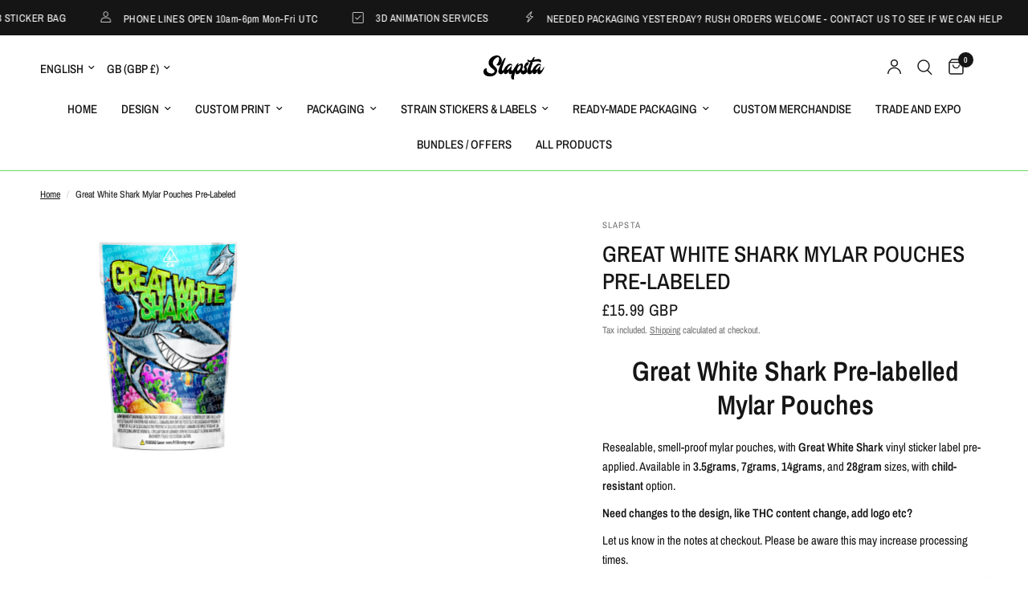

--- FILE ---
content_type: text/html; charset=utf-8
request_url: https://slapsta.com/products/great-white-shark-mylar-pouches-pre-labeled
body_size: 44514
content:
<!doctype html><html class="no-js" lang="en" dir="ltr">
<head>
	<meta charset="utf-8">
	<meta http-equiv="X-UA-Compatible" content="IE=edge,chrome=1">
	<meta name="viewport" content="width=device-width, initial-scale=1, maximum-scale=5, viewport-fit=cover">
	<meta name="theme-color" content="#ffffff">
	<link rel="canonical" href="https://slapsta.com/products/great-white-shark-mylar-pouches-pre-labeled">
	<link rel="preconnect" href="https://cdn.shopify.com" crossorigin>
	<link rel="preload" as="style" href="//slapsta.com/cdn/shop/t/49/assets/app.css?v=132666050126184008891765166827">
<link rel="preload" as="style" href="//slapsta.com/cdn/shop/t/49/assets/product.css?v=135342519366659511851765166827">
<link rel="preload" as="image" href="//slapsta.com/cdn/shop/products/great-white-shark-mylar-pouches-pre-labeled-924208.jpg?v=1642429123&width=375" imagesrcset="//slapsta.com/cdn/shop/products/great-white-shark-mylar-pouches-pre-labeled-924208.jpg?v=1642429123&width=375 375w,//slapsta.com/cdn/shop/products/great-white-shark-mylar-pouches-pre-labeled-924208.jpg?v=1642429123&width=640 640w,//slapsta.com/cdn/shop/products/great-white-shark-mylar-pouches-pre-labeled-924208.jpg?v=1642429123&width=960 960w,//slapsta.com/cdn/shop/products/great-white-shark-mylar-pouches-pre-labeled-924208.jpg?v=1642429123&width=1280 1280w" imagesizes="auto">




<link href="//slapsta.com/cdn/shop/t/49/assets/animations.min.js?v=125778792411641688251765166827" as="script" rel="preload">

<link href="//slapsta.com/cdn/shop/t/49/assets/header.js?v=53973329853117484881765166827" as="script" rel="preload">
<link href="//slapsta.com/cdn/shop/t/49/assets/vendor.min.js?v=57769212839167613861765166828" as="script" rel="preload">
<link href="//slapsta.com/cdn/shop/t/49/assets/app.js?v=39648928339787647271765166827" as="script" rel="preload">
<link href="//slapsta.com/cdn/shop/t/49/assets/slideshow.js?v=171587361390105924931765166828" as="script" rel="preload">

<script>
window.lazySizesConfig = window.lazySizesConfig || {};
window.lazySizesConfig.expand = 250;
window.lazySizesConfig.loadMode = 1;
window.lazySizesConfig.loadHidden = false;
</script>


	<link rel="icon" type="image/png" href="//slapsta.com/cdn/shop/files/SLAPSTA_2026_LOGO.png?crop=center&height=32&v=1767053529&width=32">

	<title>
	SLAPSTA - Great White Shark Mylar Pouches Pre-Labeled
	</title>

	
	<meta name="description" content="Ready-Made Great White Shark Cali Pre-labelled Mylar Stand Up Pouches. Customizable. Strain Stickers Pre-Applied. Custom Smell Proof Barrier Bags. Childproof Ziplock available. Worldwide Shipping. 420 Custom Packaging. Contact us Today!">
	
<link rel="preconnect" href="https://fonts.shopifycdn.com" crossorigin>

<meta property="og:site_name" content="SLAPSTA">
<meta property="og:url" content="https://slapsta.com/products/great-white-shark-mylar-pouches-pre-labeled">
<meta property="og:title" content="SLAPSTA - Great White Shark Mylar Pouches Pre-Labeled">
<meta property="og:type" content="product">
<meta property="og:description" content="Ready-Made Great White Shark Cali Pre-labelled Mylar Stand Up Pouches. Customizable. Strain Stickers Pre-Applied. Custom Smell Proof Barrier Bags. Childproof Ziplock available. Worldwide Shipping. 420 Custom Packaging. Contact us Today!"><meta property="og:image" content="http://slapsta.com/cdn/shop/products/great-white-shark-mylar-pouches-pre-labeled-924208.jpg?v=1642429123">
  <meta property="og:image:secure_url" content="https://slapsta.com/cdn/shop/products/great-white-shark-mylar-pouches-pre-labeled-924208.jpg?v=1642429123">
  <meta property="og:image:width" content="2048">
  <meta property="og:image:height" content="2048"><meta property="og:price:amount" content="15.99">
  <meta property="og:price:currency" content="GBP"><meta name="twitter:site" content="@slapstadesign"><meta name="twitter:card" content="summary_large_image">
<meta name="twitter:title" content="SLAPSTA - Great White Shark Mylar Pouches Pre-Labeled">
<meta name="twitter:description" content="Ready-Made Great White Shark Cali Pre-labelled Mylar Stand Up Pouches. Customizable. Strain Stickers Pre-Applied. Custom Smell Proof Barrier Bags. Childproof Ziplock available. Worldwide Shipping. 420 Custom Packaging. Contact us Today!">


	<link href="//slapsta.com/cdn/shop/t/49/assets/app.css?v=132666050126184008891765166827" rel="stylesheet" type="text/css" media="all" />

	<style data-shopify>
	@font-face {
  font-family: "Archivo Narrow";
  font-weight: 400;
  font-style: normal;
  font-display: swap;
  src: url("//slapsta.com/cdn/fonts/archivo_narrow/archivonarrow_n4.5c3bab850a22055c235cf940f895d873a8689d70.woff2") format("woff2"),
       url("//slapsta.com/cdn/fonts/archivo_narrow/archivonarrow_n4.ea12dd22d3319d164475c1d047ae8f973041a9ff.woff") format("woff");
}

@font-face {
  font-family: "Archivo Narrow";
  font-weight: 500;
  font-style: normal;
  font-display: swap;
  src: url("//slapsta.com/cdn/fonts/archivo_narrow/archivonarrow_n5.d7d2ed7fbf03e65de95fbf4dd65b8f16594058a7.woff2") format("woff2"),
       url("//slapsta.com/cdn/fonts/archivo_narrow/archivonarrow_n5.1b34a2bfca6fa7ceb43f421bf0098175c735e91b.woff") format("woff");
}

@font-face {
  font-family: "Archivo Narrow";
  font-weight: 600;
  font-style: normal;
  font-display: swap;
  src: url("//slapsta.com/cdn/fonts/archivo_narrow/archivonarrow_n6.39db873f9e4e9c8ab7083354b267ce7500b7ee9e.woff2") format("woff2"),
       url("//slapsta.com/cdn/fonts/archivo_narrow/archivonarrow_n6.997d285d710a777a602467368cc2fbd11a20033e.woff") format("woff");
}

@font-face {
  font-family: "Archivo Narrow";
  font-weight: 400;
  font-style: italic;
  font-display: swap;
  src: url("//slapsta.com/cdn/fonts/archivo_narrow/archivonarrow_i4.59445c13f0e607542640c8a56f31dcd8ed680cfa.woff2") format("woff2"),
       url("//slapsta.com/cdn/fonts/archivo_narrow/archivonarrow_i4.bbf26c99347034f8df1f87b08c4a929cfc5255c8.woff") format("woff");
}

@font-face {
  font-family: "Archivo Narrow";
  font-weight: 600;
  font-style: italic;
  font-display: swap;
  src: url("//slapsta.com/cdn/fonts/archivo_narrow/archivonarrow_i6.21c69730cb55f9ff454529f520897ee241e78c97.woff2") format("woff2"),
       url("//slapsta.com/cdn/fonts/archivo_narrow/archivonarrow_i6.6c25ccdf80ef4616ffdc61ea3e51d7ed480f0d13.woff") format("woff");
}


		@font-face {
  font-family: "Archivo Narrow";
  font-weight: 600;
  font-style: normal;
  font-display: swap;
  src: url("//slapsta.com/cdn/fonts/archivo_narrow/archivonarrow_n6.39db873f9e4e9c8ab7083354b267ce7500b7ee9e.woff2") format("woff2"),
       url("//slapsta.com/cdn/fonts/archivo_narrow/archivonarrow_n6.997d285d710a777a602467368cc2fbd11a20033e.woff") format("woff");
}

@font-face {
  font-family: "Archivo Narrow";
  font-weight: 400;
  font-style: normal;
  font-display: swap;
  src: url("//slapsta.com/cdn/fonts/archivo_narrow/archivonarrow_n4.5c3bab850a22055c235cf940f895d873a8689d70.woff2") format("woff2"),
       url("//slapsta.com/cdn/fonts/archivo_narrow/archivonarrow_n4.ea12dd22d3319d164475c1d047ae8f973041a9ff.woff") format("woff");
}

h1,h2,h3,h4,h5,h6,
	.h1,.h2,.h3,.h4,.h5,.h6,
	.logolink.text-logo,
	.heading-font,
	.h1-xlarge,
	.h1-large,
	.customer-addresses .my-address .address-index {
		font-style: normal;
		font-weight: 600;
		font-family: "Archivo Narrow", sans-serif;
	}
	body,
	.body-font,
	.thb-product-detail .product-title {
		font-style: normal;
		font-weight: 400;
		font-family: "Archivo Narrow", sans-serif;
	}
	:root {
		--mobile-swipe-width: calc(90vw - 30px);
		--font-body-scale: 1.0;
		--font-body-line-height-scale: 1.0;
		--font-body-letter-spacing: 0.0em;
		--font-body-medium-weight: 500;
    --font-body-bold-weight: 600;
		--font-announcement-scale: 1.0;
		--font-heading-scale: 1.0;
		--font-heading-line-height-scale: 1.0;
		--font-heading-letter-spacing: 0.0em;
		--font-navigation-scale: 1.0;
		--navigation-item-spacing: 15px;
		--font-product-title-scale: 1.0;
		--font-product-title-line-height-scale: 1.0;
		--button-letter-spacing: 0.02em;
		--button-font-scale: 1.0;

		--bg-body: #ffffff;
		--bg-body-rgb: 255,255,255;
		--bg-body-darken: #f7f7f7;
		--payment-terms-background-color: #ffffff;
		--color-body: #151515;
		--color-body-rgb: 21,21,21;
		--color-accent: #151515;
		--color-accent-rgb: 21,21,21;
		--color-border: #E2E2E2;
		--color-form-border: #dedede;
		--color-overlay-rgb: 0,0,0;

		--shopify-accelerated-checkout-button-block-size: 48px;
		--shopify-accelerated-checkout-inline-alignment: center;
		--shopify-accelerated-checkout-skeleton-animation-duration: 0.25s;

		--color-announcement-bar-text: #ffffff;
		--color-announcement-bar-bg: #151515;

		--color-header-bg: #ffffff;
		--color-header-bg-rgb: 255,255,255;
		--color-header-text: #151515;
		--color-header-text-rgb: 21,21,21;
		--color-header-links: #151515;
		--color-header-links-rgb: 21,21,21;
		--color-header-links-hover: #151515;
		--color-header-icons: #151515;
		--color-header-border: #6ad661;

		--solid-button-background: #151515;
		--solid-button-label: #ffffff;
		--outline-button-label: #6ad661;
		--button-border-radius: 0px;
		--shopify-accelerated-checkout-button-border-radius: 0px;

		--color-price: #151515;
		--color-price-discounted: #ee3b45;
		--color-star: #FD9A52;
		--color-dots: #151515;

		--color-inventory-instock: #6ad661;
		--color-inventory-lowstock: #FB9E5B;

		--section-spacing-mobile: 50px;
		--section-spacing-desktop: 0px;

		--color-badge-text: #ffffff;
		--color-badge-sold-out: #939393;
		--color-badge-sale: #151515;
		
		--color-badge-preorder: #666666;
		--badge-corner-radius: 13px;

		--color-footer-text: #FFFFFF;
		--color-footer-text-rgb: 255,255,255;
		--color-footer-link: #FFFFFF;
		--color-footer-link-hover: #FFFFFF;
		--color-footer-border: #444444;
		--color-footer-border-rgb: 68,68,68;
		--color-footer-bg: #151515;
	}



</style>


	<script>
		window.theme = window.theme || {};
		theme = {
			settings: {
				money_with_currency_format:"\u003cspan class=money\u003e£{{amount}}GBP\u003c\/span\u003e",
				cart_drawer:true,
				product_id: 3956118847587,
			},
			routes: {
				root_url: '/',
				cart_url: '/cart',
				cart_add_url: '/cart/add',
				search_url: '/search',
				cart_change_url: '/cart/change',
				cart_update_url: '/cart/update',
				cart_clear_url: '/cart/clear',
				predictive_search_url: '/search/suggest',
			},
			variantStrings: {
        addToCart: `Add to cart`,
        soldOut: `Sold out`,
        unavailable: `Unavailable`,
        preOrder: `Pre-order`,
      },
			strings: {
				requiresTerms: `You must agree with the terms and conditions of sales to check out`,
				shippingEstimatorNoResults: `Sorry, we do not ship to your address.`,
				shippingEstimatorOneResult: `There is one shipping rate for your address:`,
				shippingEstimatorMultipleResults: `There are several shipping rates for your address:`,
				shippingEstimatorError: `One or more error occurred while retrieving shipping rates:`
			}
		};
	</script>
	<script>window.performance && window.performance.mark && window.performance.mark('shopify.content_for_header.start');</script><meta name="google-site-verification" content="D7ZIxUCxVdoK_J6fnPd0YZiOChyXKe6d8fH-Z1Ers6Q">
<meta id="shopify-digital-wallet" name="shopify-digital-wallet" content="/27845638/digital_wallets/dialog">
<link rel="alternate" hreflang="x-default" href="https://slapsta.com/products/great-white-shark-mylar-pouches-pre-labeled">
<link rel="alternate" hreflang="en" href="https://slapsta.com/products/great-white-shark-mylar-pouches-pre-labeled">
<link rel="alternate" hreflang="fr" href="https://slapsta.com/fr/products/great-white-shark-mylar-pouches-pre-labeled">
<link rel="alternate" hreflang="en-US" href="https://slapsta.com/en-us/products/great-white-shark-mylar-pouches-pre-labeled">
<link rel="alternate" hreflang="fr-US" href="https://slapsta.com/fr-us/products/great-white-shark-mylar-pouches-pre-labeled">
<link rel="alternate" type="application/json+oembed" href="https://slapsta.com/products/great-white-shark-mylar-pouches-pre-labeled.oembed">
<script async="async" src="/checkouts/internal/preloads.js?locale=en-GB"></script>
<script id="shopify-features" type="application/json">{"accessToken":"07ddeead40203a0eccfd6ae04252389e","betas":["rich-media-storefront-analytics"],"domain":"slapsta.com","predictiveSearch":true,"shopId":27845638,"locale":"en"}</script>
<script>var Shopify = Shopify || {};
Shopify.shop = "slapsta.myshopify.com";
Shopify.locale = "en";
Shopify.currency = {"active":"GBP","rate":"1.0"};
Shopify.country = "GB";
Shopify.theme = {"name":"Reformation","id":188465348983,"schema_name":"Reformation","schema_version":"9.2.0","theme_store_id":1762,"role":"main"};
Shopify.theme.handle = "null";
Shopify.theme.style = {"id":null,"handle":null};
Shopify.cdnHost = "slapsta.com/cdn";
Shopify.routes = Shopify.routes || {};
Shopify.routes.root = "/";</script>
<script type="module">!function(o){(o.Shopify=o.Shopify||{}).modules=!0}(window);</script>
<script>!function(o){function n(){var o=[];function n(){o.push(Array.prototype.slice.apply(arguments))}return n.q=o,n}var t=o.Shopify=o.Shopify||{};t.loadFeatures=n(),t.autoloadFeatures=n()}(window);</script>
<script id="shop-js-analytics" type="application/json">{"pageType":"product"}</script>
<script defer="defer" async type="module" src="//slapsta.com/cdn/shopifycloud/shop-js/modules/v2/client.init-shop-cart-sync_BN7fPSNr.en.esm.js"></script>
<script defer="defer" async type="module" src="//slapsta.com/cdn/shopifycloud/shop-js/modules/v2/chunk.common_Cbph3Kss.esm.js"></script>
<script defer="defer" async type="module" src="//slapsta.com/cdn/shopifycloud/shop-js/modules/v2/chunk.modal_DKumMAJ1.esm.js"></script>
<script type="module">
  await import("//slapsta.com/cdn/shopifycloud/shop-js/modules/v2/client.init-shop-cart-sync_BN7fPSNr.en.esm.js");
await import("//slapsta.com/cdn/shopifycloud/shop-js/modules/v2/chunk.common_Cbph3Kss.esm.js");
await import("//slapsta.com/cdn/shopifycloud/shop-js/modules/v2/chunk.modal_DKumMAJ1.esm.js");

  window.Shopify.SignInWithShop?.initShopCartSync?.({"fedCMEnabled":true,"windoidEnabled":true});

</script>
<script>(function() {
  var isLoaded = false;
  function asyncLoad() {
    if (isLoaded) return;
    isLoaded = true;
    var urls = ["https:\/\/assets.getuploadkit.com\/assets\/uploadkit-client.js?shop=slapsta.myshopify.com","\/\/d1liekpayvooaz.cloudfront.net\/apps\/customizery\/customizery.js?shop=slapsta.myshopify.com","\/\/www.powr.io\/powr.js?powr-token=slapsta.myshopify.com\u0026external-type=shopify\u0026shop=slapsta.myshopify.com","https:\/\/image-optimizer.salessquad.co.uk\/scripts\/tiny_img_not_found_notifier_b122f8228165d0fbe6c551e13e62719f.js?shop=slapsta.myshopify.com","https:\/\/portal.zakeke.com\/Scripts\/integration\/shopify\/product.js?shop=slapsta.myshopify.com","https:\/\/cdn.nfcube.com\/instafeed-8aa34b3533c2f1bf35e073b651da526e.js?shop=slapsta.myshopify.com","https:\/\/main-app-production.upsellserverapi.com\/build\/external\/services\/session\/index.js?shop=slapsta.myshopify.com","\/\/cdn.shopify.com\/proxy\/dcc423dadc1d6586cea91bc26e1b659a64cb77cd93914acc16f1566b6d122bde\/d1639lhkj5l89m.cloudfront.net\/js\/storefront\/uppromote.js?shop=slapsta.myshopify.com\u0026sp-cache-control=cHVibGljLCBtYXgtYWdlPTkwMA"];
    for (var i = 0; i < urls.length; i++) {
      var s = document.createElement('script');
      s.type = 'text/javascript';
      s.async = true;
      s.src = urls[i];
      var x = document.getElementsByTagName('script')[0];
      x.parentNode.insertBefore(s, x);
    }
  };
  if(window.attachEvent) {
    window.attachEvent('onload', asyncLoad);
  } else {
    window.addEventListener('load', asyncLoad, false);
  }
})();</script>
<script id="__st">var __st={"a":27845638,"offset":0,"reqid":"e1274540-05c0-460c-b3ba-4acd4d368723-1769899176","pageurl":"slapsta.com\/products\/great-white-shark-mylar-pouches-pre-labeled","u":"5b8250981b8a","p":"product","rtyp":"product","rid":3956118847587};</script>
<script>window.ShopifyPaypalV4VisibilityTracking = true;</script>
<script id="captcha-bootstrap">!function(){'use strict';const t='contact',e='account',n='new_comment',o=[[t,t],['blogs',n],['comments',n],[t,'customer']],c=[[e,'customer_login'],[e,'guest_login'],[e,'recover_customer_password'],[e,'create_customer']],r=t=>t.map((([t,e])=>`form[action*='/${t}']:not([data-nocaptcha='true']) input[name='form_type'][value='${e}']`)).join(','),a=t=>()=>t?[...document.querySelectorAll(t)].map((t=>t.form)):[];function s(){const t=[...o],e=r(t);return a(e)}const i='password',u='form_key',d=['recaptcha-v3-token','g-recaptcha-response','h-captcha-response',i],f=()=>{try{return window.sessionStorage}catch{return}},m='__shopify_v',_=t=>t.elements[u];function p(t,e,n=!1){try{const o=window.sessionStorage,c=JSON.parse(o.getItem(e)),{data:r}=function(t){const{data:e,action:n}=t;return t[m]||n?{data:e,action:n}:{data:t,action:n}}(c);for(const[e,n]of Object.entries(r))t.elements[e]&&(t.elements[e].value=n);n&&o.removeItem(e)}catch(o){console.error('form repopulation failed',{error:o})}}const l='form_type',E='cptcha';function T(t){t.dataset[E]=!0}const w=window,h=w.document,L='Shopify',v='ce_forms',y='captcha';let A=!1;((t,e)=>{const n=(g='f06e6c50-85a8-45c8-87d0-21a2b65856fe',I='https://cdn.shopify.com/shopifycloud/storefront-forms-hcaptcha/ce_storefront_forms_captcha_hcaptcha.v1.5.2.iife.js',D={infoText:'Protected by hCaptcha',privacyText:'Privacy',termsText:'Terms'},(t,e,n)=>{const o=w[L][v],c=o.bindForm;if(c)return c(t,g,e,D).then(n);var r;o.q.push([[t,g,e,D],n]),r=I,A||(h.body.append(Object.assign(h.createElement('script'),{id:'captcha-provider',async:!0,src:r})),A=!0)});var g,I,D;w[L]=w[L]||{},w[L][v]=w[L][v]||{},w[L][v].q=[],w[L][y]=w[L][y]||{},w[L][y].protect=function(t,e){n(t,void 0,e),T(t)},Object.freeze(w[L][y]),function(t,e,n,w,h,L){const[v,y,A,g]=function(t,e,n){const i=e?o:[],u=t?c:[],d=[...i,...u],f=r(d),m=r(i),_=r(d.filter((([t,e])=>n.includes(e))));return[a(f),a(m),a(_),s()]}(w,h,L),I=t=>{const e=t.target;return e instanceof HTMLFormElement?e:e&&e.form},D=t=>v().includes(t);t.addEventListener('submit',(t=>{const e=I(t);if(!e)return;const n=D(e)&&!e.dataset.hcaptchaBound&&!e.dataset.recaptchaBound,o=_(e),c=g().includes(e)&&(!o||!o.value);(n||c)&&t.preventDefault(),c&&!n&&(function(t){try{if(!f())return;!function(t){const e=f();if(!e)return;const n=_(t);if(!n)return;const o=n.value;o&&e.removeItem(o)}(t);const e=Array.from(Array(32),(()=>Math.random().toString(36)[2])).join('');!function(t,e){_(t)||t.append(Object.assign(document.createElement('input'),{type:'hidden',name:u})),t.elements[u].value=e}(t,e),function(t,e){const n=f();if(!n)return;const o=[...t.querySelectorAll(`input[type='${i}']`)].map((({name:t})=>t)),c=[...d,...o],r={};for(const[a,s]of new FormData(t).entries())c.includes(a)||(r[a]=s);n.setItem(e,JSON.stringify({[m]:1,action:t.action,data:r}))}(t,e)}catch(e){console.error('failed to persist form',e)}}(e),e.submit())}));const S=(t,e)=>{t&&!t.dataset[E]&&(n(t,e.some((e=>e===t))),T(t))};for(const o of['focusin','change'])t.addEventListener(o,(t=>{const e=I(t);D(e)&&S(e,y())}));const B=e.get('form_key'),M=e.get(l),P=B&&M;t.addEventListener('DOMContentLoaded',(()=>{const t=y();if(P)for(const e of t)e.elements[l].value===M&&p(e,B);[...new Set([...A(),...v().filter((t=>'true'===t.dataset.shopifyCaptcha))])].forEach((e=>S(e,t)))}))}(h,new URLSearchParams(w.location.search),n,t,e,['guest_login'])})(!0,!0)}();</script>
<script integrity="sha256-4kQ18oKyAcykRKYeNunJcIwy7WH5gtpwJnB7kiuLZ1E=" data-source-attribution="shopify.loadfeatures" defer="defer" src="//slapsta.com/cdn/shopifycloud/storefront/assets/storefront/load_feature-a0a9edcb.js" crossorigin="anonymous"></script>
<script data-source-attribution="shopify.dynamic_checkout.dynamic.init">var Shopify=Shopify||{};Shopify.PaymentButton=Shopify.PaymentButton||{isStorefrontPortableWallets:!0,init:function(){window.Shopify.PaymentButton.init=function(){};var t=document.createElement("script");t.src="https://slapsta.com/cdn/shopifycloud/portable-wallets/latest/portable-wallets.en.js",t.type="module",document.head.appendChild(t)}};
</script>
<script data-source-attribution="shopify.dynamic_checkout.buyer_consent">
  function portableWalletsHideBuyerConsent(e){var t=document.getElementById("shopify-buyer-consent"),n=document.getElementById("shopify-subscription-policy-button");t&&n&&(t.classList.add("hidden"),t.setAttribute("aria-hidden","true"),n.removeEventListener("click",e))}function portableWalletsShowBuyerConsent(e){var t=document.getElementById("shopify-buyer-consent"),n=document.getElementById("shopify-subscription-policy-button");t&&n&&(t.classList.remove("hidden"),t.removeAttribute("aria-hidden"),n.addEventListener("click",e))}window.Shopify?.PaymentButton&&(window.Shopify.PaymentButton.hideBuyerConsent=portableWalletsHideBuyerConsent,window.Shopify.PaymentButton.showBuyerConsent=portableWalletsShowBuyerConsent);
</script>
<script>
  function portableWalletsCleanup(e){e&&e.src&&console.error("Failed to load portable wallets script "+e.src);var t=document.querySelectorAll("shopify-accelerated-checkout .shopify-payment-button__skeleton, shopify-accelerated-checkout-cart .wallet-cart-button__skeleton"),e=document.getElementById("shopify-buyer-consent");for(let e=0;e<t.length;e++)t[e].remove();e&&e.remove()}function portableWalletsNotLoadedAsModule(e){e instanceof ErrorEvent&&"string"==typeof e.message&&e.message.includes("import.meta")&&"string"==typeof e.filename&&e.filename.includes("portable-wallets")&&(window.removeEventListener("error",portableWalletsNotLoadedAsModule),window.Shopify.PaymentButton.failedToLoad=e,"loading"===document.readyState?document.addEventListener("DOMContentLoaded",window.Shopify.PaymentButton.init):window.Shopify.PaymentButton.init())}window.addEventListener("error",portableWalletsNotLoadedAsModule);
</script>

<script type="module" src="https://slapsta.com/cdn/shopifycloud/portable-wallets/latest/portable-wallets.en.js" onError="portableWalletsCleanup(this)" crossorigin="anonymous"></script>
<script nomodule>
  document.addEventListener("DOMContentLoaded", portableWalletsCleanup);
</script>

<link id="shopify-accelerated-checkout-styles" rel="stylesheet" media="screen" href="https://slapsta.com/cdn/shopifycloud/portable-wallets/latest/accelerated-checkout-backwards-compat.css" crossorigin="anonymous">
<style id="shopify-accelerated-checkout-cart">
        #shopify-buyer-consent {
  margin-top: 1em;
  display: inline-block;
  width: 100%;
}

#shopify-buyer-consent.hidden {
  display: none;
}

#shopify-subscription-policy-button {
  background: none;
  border: none;
  padding: 0;
  text-decoration: underline;
  font-size: inherit;
  cursor: pointer;
}

#shopify-subscription-policy-button::before {
  box-shadow: none;
}

      </style>

<script>window.performance && window.performance.mark && window.performance.mark('shopify.content_for_header.end');</script> <!-- Header hook for plugins -->

	<script>document.documentElement.className = document.documentElement.className.replace('no-js', 'js');</script>
	
<!-- BEGIN app block: shopify://apps/uppromote-affiliate/blocks/customer-referral/64c32457-930d-4cb9-9641-e24c0d9cf1f4 --><link rel="preload" href="https://cdn.shopify.com/extensions/019be912-7856-7c1f-9705-c70a8c8d7a8b/app-109/assets/customer-referral.css" as="style" onload="this.onload=null;this.rel='stylesheet'">
<script>
  document.addEventListener("DOMContentLoaded", function () {
    const params = new URLSearchParams(window.location.search);
    if (params.has('sca_ref') || params.has('sca_crp')) {
      document.body.setAttribute('is-affiliate-link', '');
    }
  });
</script>


<!-- END app block --><!-- BEGIN app block: shopify://apps/uppromote-affiliate/blocks/core-script/64c32457-930d-4cb9-9641-e24c0d9cf1f4 --><!-- BEGIN app snippet: core-metafields-setting --><!--suppress ES6ConvertVarToLetConst -->
<script type="application/json" id="core-uppromote-settings">{"app_env":{"env":"production"}}</script>
<script type="application/json" id="core-uppromote-cart">{"note":null,"attributes":{},"original_total_price":0,"total_price":0,"total_discount":0,"total_weight":0.0,"item_count":0,"items":[],"requires_shipping":false,"currency":"GBP","items_subtotal_price":0,"cart_level_discount_applications":[],"checkout_charge_amount":0}</script>
<script id="core-uppromote-quick-store-tracking-vars">
    function getDocumentContext(){const{href:a,hash:b,host:c,hostname:d,origin:e,pathname:f,port:g,protocol:h,search:i}=window.location,j=document.referrer,k=document.characterSet,l=document.title;return{location:{href:a,hash:b,host:c,hostname:d,origin:e,pathname:f,port:g,protocol:h,search:i},referrer:j||document.location.href,characterSet:k,title:l}}function getNavigatorContext(){const{language:a,cookieEnabled:b,languages:c,userAgent:d}=navigator;return{language:a,cookieEnabled:b,languages:c,userAgent:d}}function getWindowContext(){const{innerHeight:a,innerWidth:b,outerHeight:c,outerWidth:d,origin:e,screen:{height:j,width:k},screenX:f,screenY:g,scrollX:h,scrollY:i}=window;return{innerHeight:a,innerWidth:b,outerHeight:c,outerWidth:d,origin:e,screen:{screenHeight:j,screenWidth:k},screenX:f,screenY:g,scrollX:h,scrollY:i,location:getDocumentContext().location}}function getContext(){return{document:getDocumentContext(),navigator:getNavigatorContext(),window:getWindowContext()}}
    if (window.location.href.includes('?sca_ref=')) {
        localStorage.setItem('__up_lastViewedPageContext', JSON.stringify({
            context: getContext(),
            timestamp: new Date().toISOString(),
        }))
    }
</script>

<script id="core-uppromote-setting-booster">
    var UpPromoteCoreSettings = JSON.parse(document.getElementById('core-uppromote-settings').textContent)
    UpPromoteCoreSettings.currentCart = JSON.parse(document.getElementById('core-uppromote-cart')?.textContent || '{}')
    const idToClean = ['core-uppromote-settings', 'core-uppromote-cart', 'core-uppromote-setting-booster', 'core-uppromote-quick-store-tracking-vars']
    idToClean.forEach(id => {
        document.getElementById(id)?.remove()
    })
</script>
<!-- END app snippet -->


<!-- END app block --><!-- BEGIN app block: shopify://apps/uppromote-affiliate/blocks/message-bar/64c32457-930d-4cb9-9641-e24c0d9cf1f4 -->

<style>
    body {
        transition: padding-top .2s;
    }
    .scaaf-message-bar {
        --primary-text-color: ;
        --secondary-text-color: ;
        --primary-bg-color: ;
        --secondary-bg-color: ;
        --primary-text-size: px;
        --secondary-text-size: px;
        text-align: center;
        display: block;
        width: 100%;
        padding: 10px;
        animation-duration: .5s;
        animation-name: fadeIn;
        position: absolute;
        top: 0;
        left: 0;
        width: 100%;
        z-index: 10;
    }

    .scaaf-message-bar-content {
        margin: 0;
        padding: 0;
    }

    .scaaf-message-bar[data-layout=referring] {
        background-color: var(--primary-bg-color);
        color: var(--primary-text-color);
        font-size: var(--primary-text-size);
    }

    .scaaf-message-bar[data-layout=direct] {
        background-color: var(--secondary-bg-color);
        color: var(--secondary-text-color);
        font-size: var(--secondary-text-size);
    }

</style>

<script type="text/javascript">
    (function() {
        let container, contentContainer
        const settingTag = document.querySelector('script#uppromote-message-bar-setting')

        if (!settingTag || !settingTag.textContent) {
            return
        }

        const setting = JSON.parse(settingTag.textContent)
        if (!setting.referral_enable) {
            return
        }

        const getCookie = (cName) => {
            let name = cName + '='
            let decodedCookie = decodeURIComponent(document.cookie)
            let ca = decodedCookie.split(';')
            for (let i = 0; i < ca.length; i++) {
                let c = ca[i]
                while (c.charAt(0) === ' ') {
                    c = c.substring(1)
                }
                if (c.indexOf(name) === 0) {
                    return c.substring(name.length, c.length)
                }
            }

            return null
        }

        function renderContainer() {
            container = document.createElement('div')
            container.classList.add('scaaf-message-bar')
            contentContainer = document.createElement('p')
            contentContainer.classList.add('scaaf-message-bar-content')
            container.append(contentContainer)
        }

        function calculateLayout() {
            const height = container.scrollHeight

            function onMouseMove() {
                document.body.style.paddingTop = `${height}px`
                document.body.removeEventListener('mousemove', onMouseMove)
                document.body.removeEventListener('touchstart', onMouseMove)
            }

            document.body.addEventListener('mousemove', onMouseMove)
            document.body.addEventListener('touchstart', onMouseMove)
        }

        renderContainer()

        function fillDirectContent() {
            if (!setting.not_referral_enable) {
                return
            }
            container.dataset.layout = 'direct'
            contentContainer.textContent = setting.not_referral_content
            document.body.prepend(container)
            calculateLayout()
        }

        function prepareForReferring() {
            contentContainer.textContent = 'Loading'
            contentContainer.style.visibility = 'hidden'
            document.body.prepend(container)
            calculateLayout()
        }

        function fillReferringContent(aff) {
            container.dataset.layout = 'referring'
            contentContainer.textContent = setting.referral_content
                .replaceAll('{affiliate_name}', aff.name)
                .replaceAll('{company}', aff.company)
                .replaceAll('{affiliate_firstname}', aff.first_name)
                .replaceAll('{personal_detail}', aff.personal_detail)
            contentContainer.style.visibility = 'visible'
        }

        function safeJsonParse (str) {
            if (!str) return null;
            try {
                return JSON.parse(str);
            } catch {
                return null;
            }
        }

        function renderFromCookie(affiliateID) {
            if (!affiliateID) {
                fillDirectContent()
                return
            }

            prepareForReferring()

            let info
            const raw = getCookie('_up_a_info')

            try {
                if (raw) {
                    info = safeJsonParse(raw)
                }
            } catch {
                console.warn('Affiliate info (_up_a_info) is invalid JSON', raw)
                fillDirectContent()
                return
            }

            if (!info) {
                fillDirectContent()
                return
            }

            const aff = {
                company: info.company || '',
                name: (info.first_name || '') + ' ' + (info.last_name || ''),
                first_name: info.first_name || '',
                personal_detail: getCookie('scaaf_pd') || ''
            }

            fillReferringContent(aff)
        }

        function paintMessageBar() {
            if (!document.body) {
                return requestAnimationFrame(paintMessageBar)
            }

            const urlParams = new URLSearchParams(window.location.search)
            const scaRef = urlParams.get("sca_ref")
            const urlAffiliateID = scaRef ? scaRef.split('.')[0] + '' : null
            const cookieAffiliateID = getCookie('up_uppromote_aid')
            const isReferralLink = !!scaRef

            if (!isReferralLink) {
                if (cookieAffiliateID) {
                    renderFromCookie(cookieAffiliateID)
                    return
                }
                fillDirectContent()
                return
            }

            if (cookieAffiliateID === urlAffiliateID) {
                renderFromCookie(cookieAffiliateID)
                return
            }

            const lastClick = Number(getCookie('up_uppromote_lc') || 0)
            const diffMinuteFromNow = (Date.now() - lastClick) / (60 * 1000)
            if (diffMinuteFromNow <= 1) {
                renderFromCookie(cookieAffiliateID)
                return
            }

            let waited = 0
            const MAX_WAIT = 5000
            const INTERVAL = 300

            const timer = setInterval(() => {
                const newCookieID = getCookie('up_uppromote_aid')
                const isStillThatAffiliate = newCookieID === urlAffiliateID
                const isReceived = localStorage.getItem('up_uppromote_received') === '1'
                let isLoadedAffiliateInfoDone = !!safeJsonParse(getCookie('_up_a_info'))

                if (isReceived && isStillThatAffiliate && isLoadedAffiliateInfoDone) {
                    clearInterval(timer)
                    renderFromCookie(newCookieID)
                    return
                }

                waited += INTERVAL
                if (waited >= MAX_WAIT) {
                    clearInterval(timer)
                    fillDirectContent()
                }
            }, INTERVAL)
        }

        requestAnimationFrame(paintMessageBar)
    })()
</script>


<!-- END app block --><script src="https://cdn.shopify.com/extensions/019be912-7856-7c1f-9705-c70a8c8d7a8b/app-109/assets/customer-referral.js" type="text/javascript" defer="defer"></script>
<script src="https://cdn.shopify.com/extensions/019be912-7856-7c1f-9705-c70a8c8d7a8b/app-109/assets/core.min.js" type="text/javascript" defer="defer"></script>
<link href="https://monorail-edge.shopifysvc.com" rel="dns-prefetch">
<script>(function(){if ("sendBeacon" in navigator && "performance" in window) {try {var session_token_from_headers = performance.getEntriesByType('navigation')[0].serverTiming.find(x => x.name == '_s').description;} catch {var session_token_from_headers = undefined;}var session_cookie_matches = document.cookie.match(/_shopify_s=([^;]*)/);var session_token_from_cookie = session_cookie_matches && session_cookie_matches.length === 2 ? session_cookie_matches[1] : "";var session_token = session_token_from_headers || session_token_from_cookie || "";function handle_abandonment_event(e) {var entries = performance.getEntries().filter(function(entry) {return /monorail-edge.shopifysvc.com/.test(entry.name);});if (!window.abandonment_tracked && entries.length === 0) {window.abandonment_tracked = true;var currentMs = Date.now();var navigation_start = performance.timing.navigationStart;var payload = {shop_id: 27845638,url: window.location.href,navigation_start,duration: currentMs - navigation_start,session_token,page_type: "product"};window.navigator.sendBeacon("https://monorail-edge.shopifysvc.com/v1/produce", JSON.stringify({schema_id: "online_store_buyer_site_abandonment/1.1",payload: payload,metadata: {event_created_at_ms: currentMs,event_sent_at_ms: currentMs}}));}}window.addEventListener('pagehide', handle_abandonment_event);}}());</script>
<script id="web-pixels-manager-setup">(function e(e,d,r,n,o){if(void 0===o&&(o={}),!Boolean(null===(a=null===(i=window.Shopify)||void 0===i?void 0:i.analytics)||void 0===a?void 0:a.replayQueue)){var i,a;window.Shopify=window.Shopify||{};var t=window.Shopify;t.analytics=t.analytics||{};var s=t.analytics;s.replayQueue=[],s.publish=function(e,d,r){return s.replayQueue.push([e,d,r]),!0};try{self.performance.mark("wpm:start")}catch(e){}var l=function(){var e={modern:/Edge?\/(1{2}[4-9]|1[2-9]\d|[2-9]\d{2}|\d{4,})\.\d+(\.\d+|)|Firefox\/(1{2}[4-9]|1[2-9]\d|[2-9]\d{2}|\d{4,})\.\d+(\.\d+|)|Chrom(ium|e)\/(9{2}|\d{3,})\.\d+(\.\d+|)|(Maci|X1{2}).+ Version\/(15\.\d+|(1[6-9]|[2-9]\d|\d{3,})\.\d+)([,.]\d+|)( \(\w+\)|)( Mobile\/\w+|) Safari\/|Chrome.+OPR\/(9{2}|\d{3,})\.\d+\.\d+|(CPU[ +]OS|iPhone[ +]OS|CPU[ +]iPhone|CPU IPhone OS|CPU iPad OS)[ +]+(15[._]\d+|(1[6-9]|[2-9]\d|\d{3,})[._]\d+)([._]\d+|)|Android:?[ /-](13[3-9]|1[4-9]\d|[2-9]\d{2}|\d{4,})(\.\d+|)(\.\d+|)|Android.+Firefox\/(13[5-9]|1[4-9]\d|[2-9]\d{2}|\d{4,})\.\d+(\.\d+|)|Android.+Chrom(ium|e)\/(13[3-9]|1[4-9]\d|[2-9]\d{2}|\d{4,})\.\d+(\.\d+|)|SamsungBrowser\/([2-9]\d|\d{3,})\.\d+/,legacy:/Edge?\/(1[6-9]|[2-9]\d|\d{3,})\.\d+(\.\d+|)|Firefox\/(5[4-9]|[6-9]\d|\d{3,})\.\d+(\.\d+|)|Chrom(ium|e)\/(5[1-9]|[6-9]\d|\d{3,})\.\d+(\.\d+|)([\d.]+$|.*Safari\/(?![\d.]+ Edge\/[\d.]+$))|(Maci|X1{2}).+ Version\/(10\.\d+|(1[1-9]|[2-9]\d|\d{3,})\.\d+)([,.]\d+|)( \(\w+\)|)( Mobile\/\w+|) Safari\/|Chrome.+OPR\/(3[89]|[4-9]\d|\d{3,})\.\d+\.\d+|(CPU[ +]OS|iPhone[ +]OS|CPU[ +]iPhone|CPU IPhone OS|CPU iPad OS)[ +]+(10[._]\d+|(1[1-9]|[2-9]\d|\d{3,})[._]\d+)([._]\d+|)|Android:?[ /-](13[3-9]|1[4-9]\d|[2-9]\d{2}|\d{4,})(\.\d+|)(\.\d+|)|Mobile Safari.+OPR\/([89]\d|\d{3,})\.\d+\.\d+|Android.+Firefox\/(13[5-9]|1[4-9]\d|[2-9]\d{2}|\d{4,})\.\d+(\.\d+|)|Android.+Chrom(ium|e)\/(13[3-9]|1[4-9]\d|[2-9]\d{2}|\d{4,})\.\d+(\.\d+|)|Android.+(UC? ?Browser|UCWEB|U3)[ /]?(15\.([5-9]|\d{2,})|(1[6-9]|[2-9]\d|\d{3,})\.\d+)\.\d+|SamsungBrowser\/(5\.\d+|([6-9]|\d{2,})\.\d+)|Android.+MQ{2}Browser\/(14(\.(9|\d{2,})|)|(1[5-9]|[2-9]\d|\d{3,})(\.\d+|))(\.\d+|)|K[Aa][Ii]OS\/(3\.\d+|([4-9]|\d{2,})\.\d+)(\.\d+|)/},d=e.modern,r=e.legacy,n=navigator.userAgent;return n.match(d)?"modern":n.match(r)?"legacy":"unknown"}(),u="modern"===l?"modern":"legacy",c=(null!=n?n:{modern:"",legacy:""})[u],f=function(e){return[e.baseUrl,"/wpm","/b",e.hashVersion,"modern"===e.buildTarget?"m":"l",".js"].join("")}({baseUrl:d,hashVersion:r,buildTarget:u}),m=function(e){var d=e.version,r=e.bundleTarget,n=e.surface,o=e.pageUrl,i=e.monorailEndpoint;return{emit:function(e){var a=e.status,t=e.errorMsg,s=(new Date).getTime(),l=JSON.stringify({metadata:{event_sent_at_ms:s},events:[{schema_id:"web_pixels_manager_load/3.1",payload:{version:d,bundle_target:r,page_url:o,status:a,surface:n,error_msg:t},metadata:{event_created_at_ms:s}}]});if(!i)return console&&console.warn&&console.warn("[Web Pixels Manager] No Monorail endpoint provided, skipping logging."),!1;try{return self.navigator.sendBeacon.bind(self.navigator)(i,l)}catch(e){}var u=new XMLHttpRequest;try{return u.open("POST",i,!0),u.setRequestHeader("Content-Type","text/plain"),u.send(l),!0}catch(e){return console&&console.warn&&console.warn("[Web Pixels Manager] Got an unhandled error while logging to Monorail."),!1}}}}({version:r,bundleTarget:l,surface:e.surface,pageUrl:self.location.href,monorailEndpoint:e.monorailEndpoint});try{o.browserTarget=l,function(e){var d=e.src,r=e.async,n=void 0===r||r,o=e.onload,i=e.onerror,a=e.sri,t=e.scriptDataAttributes,s=void 0===t?{}:t,l=document.createElement("script"),u=document.querySelector("head"),c=document.querySelector("body");if(l.async=n,l.src=d,a&&(l.integrity=a,l.crossOrigin="anonymous"),s)for(var f in s)if(Object.prototype.hasOwnProperty.call(s,f))try{l.dataset[f]=s[f]}catch(e){}if(o&&l.addEventListener("load",o),i&&l.addEventListener("error",i),u)u.appendChild(l);else{if(!c)throw new Error("Did not find a head or body element to append the script");c.appendChild(l)}}({src:f,async:!0,onload:function(){if(!function(){var e,d;return Boolean(null===(d=null===(e=window.Shopify)||void 0===e?void 0:e.analytics)||void 0===d?void 0:d.initialized)}()){var d=window.webPixelsManager.init(e)||void 0;if(d){var r=window.Shopify.analytics;r.replayQueue.forEach((function(e){var r=e[0],n=e[1],o=e[2];d.publishCustomEvent(r,n,o)})),r.replayQueue=[],r.publish=d.publishCustomEvent,r.visitor=d.visitor,r.initialized=!0}}},onerror:function(){return m.emit({status:"failed",errorMsg:"".concat(f," has failed to load")})},sri:function(e){var d=/^sha384-[A-Za-z0-9+/=]+$/;return"string"==typeof e&&d.test(e)}(c)?c:"",scriptDataAttributes:o}),m.emit({status:"loading"})}catch(e){m.emit({status:"failed",errorMsg:(null==e?void 0:e.message)||"Unknown error"})}}})({shopId: 27845638,storefrontBaseUrl: "https://slapsta.com",extensionsBaseUrl: "https://extensions.shopifycdn.com/cdn/shopifycloud/web-pixels-manager",monorailEndpoint: "https://monorail-edge.shopifysvc.com/unstable/produce_batch",surface: "storefront-renderer",enabledBetaFlags: ["2dca8a86"],webPixelsConfigList: [{"id":"3136618871","configuration":"{\"shopId\":\"247227\",\"env\":\"production\",\"metaData\":\"[]\"}","eventPayloadVersion":"v1","runtimeContext":"STRICT","scriptVersion":"c5d4d7bbb4a4a4292a8a7b5334af7e3d","type":"APP","apiClientId":2773553,"privacyPurposes":[],"dataSharingAdjustments":{"protectedCustomerApprovalScopes":["read_customer_address","read_customer_email","read_customer_name","read_customer_personal_data","read_customer_phone"]}},{"id":"3117580663","configuration":"{\"accountID\":\"31583\"}","eventPayloadVersion":"v1","runtimeContext":"STRICT","scriptVersion":"ce36ccfb6a19237bda989e009b9dbf7f","type":"APP","apiClientId":3247471,"privacyPurposes":["ANALYTICS","MARKETING","SALE_OF_DATA"],"dataSharingAdjustments":{"protectedCustomerApprovalScopes":["read_customer_email","read_customer_name","read_customer_personal_data"]}},{"id":"3068461431","configuration":"{\"shopifyDomain\":\"slapsta.myshopify.com\"}","eventPayloadVersion":"v1","runtimeContext":"STRICT","scriptVersion":"9eba9e140ed77b68050995c4baf6bc1d","type":"APP","apiClientId":2935586817,"privacyPurposes":[],"dataSharingAdjustments":{"protectedCustomerApprovalScopes":["read_customer_personal_data"]}},{"id":"2798289271","configuration":"{\"accountID\":\"XYvYqh\",\"webPixelConfig\":\"eyJlbmFibGVBZGRlZFRvQ2FydEV2ZW50cyI6IHRydWV9\"}","eventPayloadVersion":"v1","runtimeContext":"STRICT","scriptVersion":"524f6c1ee37bacdca7657a665bdca589","type":"APP","apiClientId":123074,"privacyPurposes":["ANALYTICS","MARKETING"],"dataSharingAdjustments":{"protectedCustomerApprovalScopes":["read_customer_address","read_customer_email","read_customer_name","read_customer_personal_data","read_customer_phone"]}},{"id":"336167011","configuration":"{\"config\":\"{\\\"pixel_id\\\":\\\"G-35T60CP4J7\\\",\\\"target_country\\\":\\\"GB\\\",\\\"gtag_events\\\":[{\\\"type\\\":\\\"search\\\",\\\"action_label\\\":[\\\"G-35T60CP4J7\\\",\\\"AW-832561525\\\/on_1CJjZrJIBEPXC_4wD\\\"]},{\\\"type\\\":\\\"begin_checkout\\\",\\\"action_label\\\":[\\\"G-35T60CP4J7\\\",\\\"AW-832561525\\\/hXW7CNPVrJIBEPXC_4wD\\\"]},{\\\"type\\\":\\\"view_item\\\",\\\"action_label\\\":[\\\"G-35T60CP4J7\\\",\\\"AW-832561525\\\/MqQZCM3VrJIBEPXC_4wD\\\",\\\"MC-1KKS03V594\\\"]},{\\\"type\\\":\\\"purchase\\\",\\\"action_label\\\":[\\\"G-35T60CP4J7\\\",\\\"AW-832561525\\\/QkNhCMrVrJIBEPXC_4wD\\\",\\\"MC-1KKS03V594\\\"]},{\\\"type\\\":\\\"page_view\\\",\\\"action_label\\\":[\\\"G-35T60CP4J7\\\",\\\"AW-832561525\\\/zO7nCMfVrJIBEPXC_4wD\\\",\\\"MC-1KKS03V594\\\"]},{\\\"type\\\":\\\"add_payment_info\\\",\\\"action_label\\\":[\\\"G-35T60CP4J7\\\",\\\"AW-832561525\\\/j_QgCJvZrJIBEPXC_4wD\\\"]},{\\\"type\\\":\\\"add_to_cart\\\",\\\"action_label\\\":[\\\"G-35T60CP4J7\\\",\\\"AW-832561525\\\/pKV8CNDVrJIBEPXC_4wD\\\"]}],\\\"enable_monitoring_mode\\\":false}\"}","eventPayloadVersion":"v1","runtimeContext":"OPEN","scriptVersion":"b2a88bafab3e21179ed38636efcd8a93","type":"APP","apiClientId":1780363,"privacyPurposes":[],"dataSharingAdjustments":{"protectedCustomerApprovalScopes":["read_customer_address","read_customer_email","read_customer_name","read_customer_personal_data","read_customer_phone"]}},{"id":"170525047","eventPayloadVersion":"v1","runtimeContext":"LAX","scriptVersion":"1","type":"CUSTOM","privacyPurposes":["MARKETING"],"name":"Meta pixel (migrated)"},{"id":"shopify-app-pixel","configuration":"{}","eventPayloadVersion":"v1","runtimeContext":"STRICT","scriptVersion":"0450","apiClientId":"shopify-pixel","type":"APP","privacyPurposes":["ANALYTICS","MARKETING"]},{"id":"shopify-custom-pixel","eventPayloadVersion":"v1","runtimeContext":"LAX","scriptVersion":"0450","apiClientId":"shopify-pixel","type":"CUSTOM","privacyPurposes":["ANALYTICS","MARKETING"]}],isMerchantRequest: false,initData: {"shop":{"name":"SLAPSTA","paymentSettings":{"currencyCode":"GBP"},"myshopifyDomain":"slapsta.myshopify.com","countryCode":"GB","storefrontUrl":"https:\/\/slapsta.com"},"customer":null,"cart":null,"checkout":null,"productVariants":[{"price":{"amount":15.99,"currencyCode":"GBP"},"product":{"title":"Great White Shark Mylar Pouches Pre-Labeled","vendor":"SLAPSTA","id":"3956118847587","untranslatedTitle":"Great White Shark Mylar Pouches Pre-Labeled","url":"\/products\/great-white-shark-mylar-pouches-pre-labeled","type":""},"id":"39693955399779","image":{"src":"\/\/slapsta.com\/cdn\/shop\/products\/great-white-shark-mylar-pouches-pre-labeled-924208.jpg?v=1642429123"},"sku":"SLGR3N110290","title":"3.5g (1\/8oz) \/ No \/ 16pcs","untranslatedTitle":"3.5g (1\/8oz) \/ No \/ 16pcs"},{"price":{"amount":26.99,"currencyCode":"GBP"},"product":{"title":"Great White Shark Mylar Pouches Pre-Labeled","vendor":"SLAPSTA","id":"3956118847587","untranslatedTitle":"Great White Shark Mylar Pouches Pre-Labeled","url":"\/products\/great-white-shark-mylar-pouches-pre-labeled","type":""},"id":"39693955465315","image":{"src":"\/\/slapsta.com\/cdn\/shop\/products\/great-white-shark-mylar-pouches-pre-labeled-924208.jpg?v=1642429123"},"sku":"SLGR3N210291","title":"3.5g (1\/8oz) \/ No \/ 32pcs","untranslatedTitle":"3.5g (1\/8oz) \/ No \/ 32pcs"},{"price":{"amount":54.99,"currencyCode":"GBP"},"product":{"title":"Great White Shark Mylar Pouches Pre-Labeled","vendor":"SLAPSTA","id":"3956118847587","untranslatedTitle":"Great White Shark Mylar Pouches Pre-Labeled","url":"\/products\/great-white-shark-mylar-pouches-pre-labeled","type":""},"id":"39693955498083","image":{"src":"\/\/slapsta.com\/cdn\/shop\/products\/great-white-shark-mylar-pouches-pre-labeled-924208.jpg?v=1642429123"},"sku":"SLGR3N510292","title":"3.5g (1\/8oz) \/ No \/ 64pcs","untranslatedTitle":"3.5g (1\/8oz) \/ No \/ 64pcs"},{"price":{"amount":87.99,"currencyCode":"GBP"},"product":{"title":"Great White Shark Mylar Pouches Pre-Labeled","vendor":"SLAPSTA","id":"3956118847587","untranslatedTitle":"Great White Shark Mylar Pouches Pre-Labeled","url":"\/products\/great-white-shark-mylar-pouches-pre-labeled","type":""},"id":"39693955530851","image":{"src":"\/\/slapsta.com\/cdn\/shop\/products\/great-white-shark-mylar-pouches-pre-labeled-924208.jpg?v=1642429123"},"sku":"SLGR3N110293","title":"3.5g (1\/8oz) \/ No \/ 128pcs","untranslatedTitle":"3.5g (1\/8oz) \/ No \/ 128pcs"},{"price":{"amount":15.99,"currencyCode":"GBP"},"product":{"title":"Great White Shark Mylar Pouches Pre-Labeled","vendor":"SLAPSTA","id":"3956118847587","untranslatedTitle":"Great White Shark Mylar Pouches Pre-Labeled","url":"\/products\/great-white-shark-mylar-pouches-pre-labeled","type":""},"id":"39693955563619","image":{"src":"\/\/slapsta.com\/cdn\/shop\/products\/great-white-shark-mylar-pouches-pre-labeled-924208.jpg?v=1642429123"},"sku":"SLGR3Y110294","title":"3.5g (1\/8oz) \/ Yes \/ 16pcs","untranslatedTitle":"3.5g (1\/8oz) \/ Yes \/ 16pcs"},{"price":{"amount":26.99,"currencyCode":"GBP"},"product":{"title":"Great White Shark Mylar Pouches Pre-Labeled","vendor":"SLAPSTA","id":"3956118847587","untranslatedTitle":"Great White Shark Mylar Pouches Pre-Labeled","url":"\/products\/great-white-shark-mylar-pouches-pre-labeled","type":""},"id":"39693955596387","image":{"src":"\/\/slapsta.com\/cdn\/shop\/products\/great-white-shark-mylar-pouches-pre-labeled-924208.jpg?v=1642429123"},"sku":"SLGR3Y210295","title":"3.5g (1\/8oz) \/ Yes \/ 32pcs","untranslatedTitle":"3.5g (1\/8oz) \/ Yes \/ 32pcs"},{"price":{"amount":54.99,"currencyCode":"GBP"},"product":{"title":"Great White Shark Mylar Pouches Pre-Labeled","vendor":"SLAPSTA","id":"3956118847587","untranslatedTitle":"Great White Shark Mylar Pouches Pre-Labeled","url":"\/products\/great-white-shark-mylar-pouches-pre-labeled","type":""},"id":"39693955629155","image":{"src":"\/\/slapsta.com\/cdn\/shop\/products\/great-white-shark-mylar-pouches-pre-labeled-924208.jpg?v=1642429123"},"sku":"SLGR3Y510296","title":"3.5g (1\/8oz) \/ Yes \/ 64pcs","untranslatedTitle":"3.5g (1\/8oz) \/ Yes \/ 64pcs"},{"price":{"amount":87.99,"currencyCode":"GBP"},"product":{"title":"Great White Shark Mylar Pouches Pre-Labeled","vendor":"SLAPSTA","id":"3956118847587","untranslatedTitle":"Great White Shark Mylar Pouches Pre-Labeled","url":"\/products\/great-white-shark-mylar-pouches-pre-labeled","type":""},"id":"39693955661923","image":{"src":"\/\/slapsta.com\/cdn\/shop\/products\/great-white-shark-mylar-pouches-pre-labeled-924208.jpg?v=1642429123"},"sku":"SLGR3Y110297","title":"3.5g (1\/8oz) \/ Yes \/ 128pcs","untranslatedTitle":"3.5g (1\/8oz) \/ Yes \/ 128pcs"},{"price":{"amount":18.99,"currencyCode":"GBP"},"product":{"title":"Great White Shark Mylar Pouches Pre-Labeled","vendor":"SLAPSTA","id":"3956118847587","untranslatedTitle":"Great White Shark Mylar Pouches Pre-Labeled","url":"\/products\/great-white-shark-mylar-pouches-pre-labeled","type":""},"id":"39693955694691","image":{"src":"\/\/slapsta.com\/cdn\/shop\/products\/great-white-shark-mylar-pouches-pre-labeled-924208.jpg?v=1642429123"},"sku":"SLGR7N110298","title":"7g (1\/4oz) \/ No \/ 16pcs","untranslatedTitle":"7g (1\/4oz) \/ No \/ 16pcs"},{"price":{"amount":30.99,"currencyCode":"GBP"},"product":{"title":"Great White Shark Mylar Pouches Pre-Labeled","vendor":"SLAPSTA","id":"3956118847587","untranslatedTitle":"Great White Shark Mylar Pouches Pre-Labeled","url":"\/products\/great-white-shark-mylar-pouches-pre-labeled","type":""},"id":"39693955727459","image":{"src":"\/\/slapsta.com\/cdn\/shop\/products\/great-white-shark-mylar-pouches-pre-labeled-924208.jpg?v=1642429123"},"sku":"SLGR7N210299","title":"7g (1\/4oz) \/ No \/ 32pcs","untranslatedTitle":"7g (1\/4oz) \/ No \/ 32pcs"},{"price":{"amount":59.99,"currencyCode":"GBP"},"product":{"title":"Great White Shark Mylar Pouches Pre-Labeled","vendor":"SLAPSTA","id":"3956118847587","untranslatedTitle":"Great White Shark Mylar Pouches Pre-Labeled","url":"\/products\/great-white-shark-mylar-pouches-pre-labeled","type":""},"id":"39693955760227","image":{"src":"\/\/slapsta.com\/cdn\/shop\/products\/great-white-shark-mylar-pouches-pre-labeled-924208.jpg?v=1642429123"},"sku":"SLGR7N510300","title":"7g (1\/4oz) \/ No \/ 64pcs","untranslatedTitle":"7g (1\/4oz) \/ No \/ 64pcs"},{"price":{"amount":131.99,"currencyCode":"GBP"},"product":{"title":"Great White Shark Mylar Pouches Pre-Labeled","vendor":"SLAPSTA","id":"3956118847587","untranslatedTitle":"Great White Shark Mylar Pouches Pre-Labeled","url":"\/products\/great-white-shark-mylar-pouches-pre-labeled","type":""},"id":"39693955792995","image":{"src":"\/\/slapsta.com\/cdn\/shop\/products\/great-white-shark-mylar-pouches-pre-labeled-924208.jpg?v=1642429123"},"sku":"SLGR7N110301","title":"7g (1\/4oz) \/ No \/ 128pcs","untranslatedTitle":"7g (1\/4oz) \/ No \/ 128pcs"},{"price":{"amount":18.99,"currencyCode":"GBP"},"product":{"title":"Great White Shark Mylar Pouches Pre-Labeled","vendor":"SLAPSTA","id":"3956118847587","untranslatedTitle":"Great White Shark Mylar Pouches Pre-Labeled","url":"\/products\/great-white-shark-mylar-pouches-pre-labeled","type":""},"id":"39693955825763","image":{"src":"\/\/slapsta.com\/cdn\/shop\/products\/great-white-shark-mylar-pouches-pre-labeled-924208.jpg?v=1642429123"},"sku":"SLGR7Y110302","title":"7g (1\/4oz) \/ Yes \/ 16pcs","untranslatedTitle":"7g (1\/4oz) \/ Yes \/ 16pcs"},{"price":{"amount":30.99,"currencyCode":"GBP"},"product":{"title":"Great White Shark Mylar Pouches Pre-Labeled","vendor":"SLAPSTA","id":"3956118847587","untranslatedTitle":"Great White Shark Mylar Pouches Pre-Labeled","url":"\/products\/great-white-shark-mylar-pouches-pre-labeled","type":""},"id":"39693955858531","image":{"src":"\/\/slapsta.com\/cdn\/shop\/products\/great-white-shark-mylar-pouches-pre-labeled-924208.jpg?v=1642429123"},"sku":"SLGR7Y210303","title":"7g (1\/4oz) \/ Yes \/ 32pcs","untranslatedTitle":"7g (1\/4oz) \/ Yes \/ 32pcs"},{"price":{"amount":59.99,"currencyCode":"GBP"},"product":{"title":"Great White Shark Mylar Pouches Pre-Labeled","vendor":"SLAPSTA","id":"3956118847587","untranslatedTitle":"Great White Shark Mylar Pouches Pre-Labeled","url":"\/products\/great-white-shark-mylar-pouches-pre-labeled","type":""},"id":"39693955891299","image":{"src":"\/\/slapsta.com\/cdn\/shop\/products\/great-white-shark-mylar-pouches-pre-labeled-924208.jpg?v=1642429123"},"sku":"SLGR7Y510304","title":"7g (1\/4oz) \/ Yes \/ 64pcs","untranslatedTitle":"7g (1\/4oz) \/ Yes \/ 64pcs"},{"price":{"amount":131.99,"currencyCode":"GBP"},"product":{"title":"Great White Shark Mylar Pouches Pre-Labeled","vendor":"SLAPSTA","id":"3956118847587","untranslatedTitle":"Great White Shark Mylar Pouches Pre-Labeled","url":"\/products\/great-white-shark-mylar-pouches-pre-labeled","type":""},"id":"39693955924067","image":{"src":"\/\/slapsta.com\/cdn\/shop\/products\/great-white-shark-mylar-pouches-pre-labeled-924208.jpg?v=1642429123"},"sku":"SLGR7Y110305","title":"7g (1\/4oz) \/ Yes \/ 128pcs","untranslatedTitle":"7g (1\/4oz) \/ Yes \/ 128pcs"},{"price":{"amount":21.99,"currencyCode":"GBP"},"product":{"title":"Great White Shark Mylar Pouches Pre-Labeled","vendor":"SLAPSTA","id":"3956118847587","untranslatedTitle":"Great White Shark Mylar Pouches Pre-Labeled","url":"\/products\/great-white-shark-mylar-pouches-pre-labeled","type":""},"id":"39693955956835","image":{"src":"\/\/slapsta.com\/cdn\/shop\/products\/great-white-shark-mylar-pouches-pre-labeled-924208.jpg?v=1642429123"},"sku":"SLGR1N110306","title":"14g (1\/2oz) \/ No \/ 16pcs","untranslatedTitle":"14g (1\/2oz) \/ No \/ 16pcs"},{"price":{"amount":37.99,"currencyCode":"GBP"},"product":{"title":"Great White Shark Mylar Pouches Pre-Labeled","vendor":"SLAPSTA","id":"3956118847587","untranslatedTitle":"Great White Shark Mylar Pouches Pre-Labeled","url":"\/products\/great-white-shark-mylar-pouches-pre-labeled","type":""},"id":"39693955989603","image":{"src":"\/\/slapsta.com\/cdn\/shop\/products\/great-white-shark-mylar-pouches-pre-labeled-924208.jpg?v=1642429123"},"sku":"SLGR1N210307","title":"14g (1\/2oz) \/ No \/ 32pcs","untranslatedTitle":"14g (1\/2oz) \/ No \/ 32pcs"},{"price":{"amount":65.99,"currencyCode":"GBP"},"product":{"title":"Great White Shark Mylar Pouches Pre-Labeled","vendor":"SLAPSTA","id":"3956118847587","untranslatedTitle":"Great White Shark Mylar Pouches Pre-Labeled","url":"\/products\/great-white-shark-mylar-pouches-pre-labeled","type":""},"id":"39693956022371","image":{"src":"\/\/slapsta.com\/cdn\/shop\/products\/great-white-shark-mylar-pouches-pre-labeled-924208.jpg?v=1642429123"},"sku":"SLGR1N510308","title":"14g (1\/2oz) \/ No \/ 64pcs","untranslatedTitle":"14g (1\/2oz) \/ No \/ 64pcs"},{"price":{"amount":153.99,"currencyCode":"GBP"},"product":{"title":"Great White Shark Mylar Pouches Pre-Labeled","vendor":"SLAPSTA","id":"3956118847587","untranslatedTitle":"Great White Shark Mylar Pouches Pre-Labeled","url":"\/products\/great-white-shark-mylar-pouches-pre-labeled","type":""},"id":"39693956055139","image":{"src":"\/\/slapsta.com\/cdn\/shop\/products\/great-white-shark-mylar-pouches-pre-labeled-924208.jpg?v=1642429123"},"sku":"SLGR1N110309","title":"14g (1\/2oz) \/ No \/ 128pcs","untranslatedTitle":"14g (1\/2oz) \/ No \/ 128pcs"},{"price":{"amount":21.99,"currencyCode":"GBP"},"product":{"title":"Great White Shark Mylar Pouches Pre-Labeled","vendor":"SLAPSTA","id":"3956118847587","untranslatedTitle":"Great White Shark Mylar Pouches Pre-Labeled","url":"\/products\/great-white-shark-mylar-pouches-pre-labeled","type":""},"id":"39693956087907","image":{"src":"\/\/slapsta.com\/cdn\/shop\/products\/great-white-shark-mylar-pouches-pre-labeled-924208.jpg?v=1642429123"},"sku":"SLGR1Y110310","title":"14g (1\/2oz) \/ Yes \/ 16pcs","untranslatedTitle":"14g (1\/2oz) \/ Yes \/ 16pcs"},{"price":{"amount":37.99,"currencyCode":"GBP"},"product":{"title":"Great White Shark Mylar Pouches Pre-Labeled","vendor":"SLAPSTA","id":"3956118847587","untranslatedTitle":"Great White Shark Mylar Pouches Pre-Labeled","url":"\/products\/great-white-shark-mylar-pouches-pre-labeled","type":""},"id":"39693956120675","image":{"src":"\/\/slapsta.com\/cdn\/shop\/products\/great-white-shark-mylar-pouches-pre-labeled-924208.jpg?v=1642429123"},"sku":"SLGR1Y210311","title":"14g (1\/2oz) \/ Yes \/ 32pcs","untranslatedTitle":"14g (1\/2oz) \/ Yes \/ 32pcs"},{"price":{"amount":65.99,"currencyCode":"GBP"},"product":{"title":"Great White Shark Mylar Pouches Pre-Labeled","vendor":"SLAPSTA","id":"3956118847587","untranslatedTitle":"Great White Shark Mylar Pouches Pre-Labeled","url":"\/products\/great-white-shark-mylar-pouches-pre-labeled","type":""},"id":"39693956153443","image":{"src":"\/\/slapsta.com\/cdn\/shop\/products\/great-white-shark-mylar-pouches-pre-labeled-924208.jpg?v=1642429123"},"sku":"SLGR1Y510312","title":"14g (1\/2oz) \/ Yes \/ 64pcs","untranslatedTitle":"14g (1\/2oz) \/ Yes \/ 64pcs"},{"price":{"amount":153.99,"currencyCode":"GBP"},"product":{"title":"Great White Shark Mylar Pouches Pre-Labeled","vendor":"SLAPSTA","id":"3956118847587","untranslatedTitle":"Great White Shark Mylar Pouches Pre-Labeled","url":"\/products\/great-white-shark-mylar-pouches-pre-labeled","type":""},"id":"39693956186211","image":{"src":"\/\/slapsta.com\/cdn\/shop\/products\/great-white-shark-mylar-pouches-pre-labeled-924208.jpg?v=1642429123"},"sku":"SLGR1Y110313","title":"14g (1\/2oz) \/ Yes \/ 128pcs","untranslatedTitle":"14g (1\/2oz) \/ Yes \/ 128pcs"},{"price":{"amount":26.99,"currencyCode":"GBP"},"product":{"title":"Great White Shark Mylar Pouches Pre-Labeled","vendor":"SLAPSTA","id":"3956118847587","untranslatedTitle":"Great White Shark Mylar Pouches Pre-Labeled","url":"\/products\/great-white-shark-mylar-pouches-pre-labeled","type":""},"id":"39693956218979","image":{"src":"\/\/slapsta.com\/cdn\/shop\/products\/great-white-shark-mylar-pouches-pre-labeled-924208.jpg?v=1642429123"},"sku":"SLGR2N110314","title":"28g (1oz) \/ No \/ 16pcs","untranslatedTitle":"28g (1oz) \/ No \/ 16pcs"},{"price":{"amount":46.99,"currencyCode":"GBP"},"product":{"title":"Great White Shark Mylar Pouches Pre-Labeled","vendor":"SLAPSTA","id":"3956118847587","untranslatedTitle":"Great White Shark Mylar Pouches Pre-Labeled","url":"\/products\/great-white-shark-mylar-pouches-pre-labeled","type":""},"id":"39693956251747","image":{"src":"\/\/slapsta.com\/cdn\/shop\/products\/great-white-shark-mylar-pouches-pre-labeled-924208.jpg?v=1642429123"},"sku":"SLGR2N210315","title":"28g (1oz) \/ No \/ 32pcs","untranslatedTitle":"28g (1oz) \/ No \/ 32pcs"},{"price":{"amount":87.99,"currencyCode":"GBP"},"product":{"title":"Great White Shark Mylar Pouches Pre-Labeled","vendor":"SLAPSTA","id":"3956118847587","untranslatedTitle":"Great White Shark Mylar Pouches Pre-Labeled","url":"\/products\/great-white-shark-mylar-pouches-pre-labeled","type":""},"id":"39693956284515","image":{"src":"\/\/slapsta.com\/cdn\/shop\/products\/great-white-shark-mylar-pouches-pre-labeled-924208.jpg?v=1642429123"},"sku":"SLGR2N510316","title":"28g (1oz) \/ No \/ 64pcs","untranslatedTitle":"28g (1oz) \/ No \/ 64pcs"},{"price":{"amount":175.99,"currencyCode":"GBP"},"product":{"title":"Great White Shark Mylar Pouches Pre-Labeled","vendor":"SLAPSTA","id":"3956118847587","untranslatedTitle":"Great White Shark Mylar Pouches Pre-Labeled","url":"\/products\/great-white-shark-mylar-pouches-pre-labeled","type":""},"id":"39693956317283","image":{"src":"\/\/slapsta.com\/cdn\/shop\/products\/great-white-shark-mylar-pouches-pre-labeled-924208.jpg?v=1642429123"},"sku":"SLGR2N110317","title":"28g (1oz) \/ No \/ 128pcs","untranslatedTitle":"28g (1oz) \/ No \/ 128pcs"},{"price":{"amount":26.99,"currencyCode":"GBP"},"product":{"title":"Great White Shark Mylar Pouches Pre-Labeled","vendor":"SLAPSTA","id":"3956118847587","untranslatedTitle":"Great White Shark Mylar Pouches Pre-Labeled","url":"\/products\/great-white-shark-mylar-pouches-pre-labeled","type":""},"id":"39693956350051","image":{"src":"\/\/slapsta.com\/cdn\/shop\/products\/great-white-shark-mylar-pouches-pre-labeled-924208.jpg?v=1642429123"},"sku":"SLGR2Y110318","title":"28g (1oz) \/ Yes \/ 16pcs","untranslatedTitle":"28g (1oz) \/ Yes \/ 16pcs"},{"price":{"amount":46.99,"currencyCode":"GBP"},"product":{"title":"Great White Shark Mylar Pouches Pre-Labeled","vendor":"SLAPSTA","id":"3956118847587","untranslatedTitle":"Great White Shark Mylar Pouches Pre-Labeled","url":"\/products\/great-white-shark-mylar-pouches-pre-labeled","type":""},"id":"39693956382819","image":{"src":"\/\/slapsta.com\/cdn\/shop\/products\/great-white-shark-mylar-pouches-pre-labeled-924208.jpg?v=1642429123"},"sku":"SLGR2Y210319","title":"28g (1oz) \/ Yes \/ 32pcs","untranslatedTitle":"28g (1oz) \/ Yes \/ 32pcs"},{"price":{"amount":87.99,"currencyCode":"GBP"},"product":{"title":"Great White Shark Mylar Pouches Pre-Labeled","vendor":"SLAPSTA","id":"3956118847587","untranslatedTitle":"Great White Shark Mylar Pouches Pre-Labeled","url":"\/products\/great-white-shark-mylar-pouches-pre-labeled","type":""},"id":"39693956415587","image":{"src":"\/\/slapsta.com\/cdn\/shop\/products\/great-white-shark-mylar-pouches-pre-labeled-924208.jpg?v=1642429123"},"sku":"SLGR2Y510320","title":"28g (1oz) \/ Yes \/ 64pcs","untranslatedTitle":"28g (1oz) \/ Yes \/ 64pcs"},{"price":{"amount":175.99,"currencyCode":"GBP"},"product":{"title":"Great White Shark Mylar Pouches Pre-Labeled","vendor":"SLAPSTA","id":"3956118847587","untranslatedTitle":"Great White Shark Mylar Pouches Pre-Labeled","url":"\/products\/great-white-shark-mylar-pouches-pre-labeled","type":""},"id":"39693956448355","image":{"src":"\/\/slapsta.com\/cdn\/shop\/products\/great-white-shark-mylar-pouches-pre-labeled-924208.jpg?v=1642429123"},"sku":"SLGR2Y110321","title":"28g (1oz) \/ Yes \/ 128pcs","untranslatedTitle":"28g (1oz) \/ Yes \/ 128pcs"}],"purchasingCompany":null},},"https://slapsta.com/cdn","1d2a099fw23dfb22ep557258f5m7a2edbae",{"modern":"","legacy":""},{"shopId":"27845638","storefrontBaseUrl":"https:\/\/slapsta.com","extensionBaseUrl":"https:\/\/extensions.shopifycdn.com\/cdn\/shopifycloud\/web-pixels-manager","surface":"storefront-renderer","enabledBetaFlags":"[\"2dca8a86\"]","isMerchantRequest":"false","hashVersion":"1d2a099fw23dfb22ep557258f5m7a2edbae","publish":"custom","events":"[[\"page_viewed\",{}],[\"product_viewed\",{\"productVariant\":{\"price\":{\"amount\":15.99,\"currencyCode\":\"GBP\"},\"product\":{\"title\":\"Great White Shark Mylar Pouches Pre-Labeled\",\"vendor\":\"SLAPSTA\",\"id\":\"3956118847587\",\"untranslatedTitle\":\"Great White Shark Mylar Pouches Pre-Labeled\",\"url\":\"\/products\/great-white-shark-mylar-pouches-pre-labeled\",\"type\":\"\"},\"id\":\"39693955399779\",\"image\":{\"src\":\"\/\/slapsta.com\/cdn\/shop\/products\/great-white-shark-mylar-pouches-pre-labeled-924208.jpg?v=1642429123\"},\"sku\":\"SLGR3N110290\",\"title\":\"3.5g (1\/8oz) \/ No \/ 16pcs\",\"untranslatedTitle\":\"3.5g (1\/8oz) \/ No \/ 16pcs\"}}]]"});</script><script>
  window.ShopifyAnalytics = window.ShopifyAnalytics || {};
  window.ShopifyAnalytics.meta = window.ShopifyAnalytics.meta || {};
  window.ShopifyAnalytics.meta.currency = 'GBP';
  var meta = {"product":{"id":3956118847587,"gid":"gid:\/\/shopify\/Product\/3956118847587","vendor":"SLAPSTA","type":"","handle":"great-white-shark-mylar-pouches-pre-labeled","variants":[{"id":39693955399779,"price":1599,"name":"Great White Shark Mylar Pouches Pre-Labeled - 3.5g (1\/8oz) \/ No \/ 16pcs","public_title":"3.5g (1\/8oz) \/ No \/ 16pcs","sku":"SLGR3N110290"},{"id":39693955465315,"price":2699,"name":"Great White Shark Mylar Pouches Pre-Labeled - 3.5g (1\/8oz) \/ No \/ 32pcs","public_title":"3.5g (1\/8oz) \/ No \/ 32pcs","sku":"SLGR3N210291"},{"id":39693955498083,"price":5499,"name":"Great White Shark Mylar Pouches Pre-Labeled - 3.5g (1\/8oz) \/ No \/ 64pcs","public_title":"3.5g (1\/8oz) \/ No \/ 64pcs","sku":"SLGR3N510292"},{"id":39693955530851,"price":8799,"name":"Great White Shark Mylar Pouches Pre-Labeled - 3.5g (1\/8oz) \/ No \/ 128pcs","public_title":"3.5g (1\/8oz) \/ No \/ 128pcs","sku":"SLGR3N110293"},{"id":39693955563619,"price":1599,"name":"Great White Shark Mylar Pouches Pre-Labeled - 3.5g (1\/8oz) \/ Yes \/ 16pcs","public_title":"3.5g (1\/8oz) \/ Yes \/ 16pcs","sku":"SLGR3Y110294"},{"id":39693955596387,"price":2699,"name":"Great White Shark Mylar Pouches Pre-Labeled - 3.5g (1\/8oz) \/ Yes \/ 32pcs","public_title":"3.5g (1\/8oz) \/ Yes \/ 32pcs","sku":"SLGR3Y210295"},{"id":39693955629155,"price":5499,"name":"Great White Shark Mylar Pouches Pre-Labeled - 3.5g (1\/8oz) \/ Yes \/ 64pcs","public_title":"3.5g (1\/8oz) \/ Yes \/ 64pcs","sku":"SLGR3Y510296"},{"id":39693955661923,"price":8799,"name":"Great White Shark Mylar Pouches Pre-Labeled - 3.5g (1\/8oz) \/ Yes \/ 128pcs","public_title":"3.5g (1\/8oz) \/ Yes \/ 128pcs","sku":"SLGR3Y110297"},{"id":39693955694691,"price":1899,"name":"Great White Shark Mylar Pouches Pre-Labeled - 7g (1\/4oz) \/ No \/ 16pcs","public_title":"7g (1\/4oz) \/ No \/ 16pcs","sku":"SLGR7N110298"},{"id":39693955727459,"price":3099,"name":"Great White Shark Mylar Pouches Pre-Labeled - 7g (1\/4oz) \/ No \/ 32pcs","public_title":"7g (1\/4oz) \/ No \/ 32pcs","sku":"SLGR7N210299"},{"id":39693955760227,"price":5999,"name":"Great White Shark Mylar Pouches Pre-Labeled - 7g (1\/4oz) \/ No \/ 64pcs","public_title":"7g (1\/4oz) \/ No \/ 64pcs","sku":"SLGR7N510300"},{"id":39693955792995,"price":13199,"name":"Great White Shark Mylar Pouches Pre-Labeled - 7g (1\/4oz) \/ No \/ 128pcs","public_title":"7g (1\/4oz) \/ No \/ 128pcs","sku":"SLGR7N110301"},{"id":39693955825763,"price":1899,"name":"Great White Shark Mylar Pouches Pre-Labeled - 7g (1\/4oz) \/ Yes \/ 16pcs","public_title":"7g (1\/4oz) \/ Yes \/ 16pcs","sku":"SLGR7Y110302"},{"id":39693955858531,"price":3099,"name":"Great White Shark Mylar Pouches Pre-Labeled - 7g (1\/4oz) \/ Yes \/ 32pcs","public_title":"7g (1\/4oz) \/ Yes \/ 32pcs","sku":"SLGR7Y210303"},{"id":39693955891299,"price":5999,"name":"Great White Shark Mylar Pouches Pre-Labeled - 7g (1\/4oz) \/ Yes \/ 64pcs","public_title":"7g (1\/4oz) \/ Yes \/ 64pcs","sku":"SLGR7Y510304"},{"id":39693955924067,"price":13199,"name":"Great White Shark Mylar Pouches Pre-Labeled - 7g (1\/4oz) \/ Yes \/ 128pcs","public_title":"7g (1\/4oz) \/ Yes \/ 128pcs","sku":"SLGR7Y110305"},{"id":39693955956835,"price":2199,"name":"Great White Shark Mylar Pouches Pre-Labeled - 14g (1\/2oz) \/ No \/ 16pcs","public_title":"14g (1\/2oz) \/ No \/ 16pcs","sku":"SLGR1N110306"},{"id":39693955989603,"price":3799,"name":"Great White Shark Mylar Pouches Pre-Labeled - 14g (1\/2oz) \/ No \/ 32pcs","public_title":"14g (1\/2oz) \/ No \/ 32pcs","sku":"SLGR1N210307"},{"id":39693956022371,"price":6599,"name":"Great White Shark Mylar Pouches Pre-Labeled - 14g (1\/2oz) \/ No \/ 64pcs","public_title":"14g (1\/2oz) \/ No \/ 64pcs","sku":"SLGR1N510308"},{"id":39693956055139,"price":15399,"name":"Great White Shark Mylar Pouches Pre-Labeled - 14g (1\/2oz) \/ No \/ 128pcs","public_title":"14g (1\/2oz) \/ No \/ 128pcs","sku":"SLGR1N110309"},{"id":39693956087907,"price":2199,"name":"Great White Shark Mylar Pouches Pre-Labeled - 14g (1\/2oz) \/ Yes \/ 16pcs","public_title":"14g (1\/2oz) \/ Yes \/ 16pcs","sku":"SLGR1Y110310"},{"id":39693956120675,"price":3799,"name":"Great White Shark Mylar Pouches Pre-Labeled - 14g (1\/2oz) \/ Yes \/ 32pcs","public_title":"14g (1\/2oz) \/ Yes \/ 32pcs","sku":"SLGR1Y210311"},{"id":39693956153443,"price":6599,"name":"Great White Shark Mylar Pouches Pre-Labeled - 14g (1\/2oz) \/ Yes \/ 64pcs","public_title":"14g (1\/2oz) \/ Yes \/ 64pcs","sku":"SLGR1Y510312"},{"id":39693956186211,"price":15399,"name":"Great White Shark Mylar Pouches Pre-Labeled - 14g (1\/2oz) \/ Yes \/ 128pcs","public_title":"14g (1\/2oz) \/ Yes \/ 128pcs","sku":"SLGR1Y110313"},{"id":39693956218979,"price":2699,"name":"Great White Shark Mylar Pouches Pre-Labeled - 28g (1oz) \/ No \/ 16pcs","public_title":"28g (1oz) \/ No \/ 16pcs","sku":"SLGR2N110314"},{"id":39693956251747,"price":4699,"name":"Great White Shark Mylar Pouches Pre-Labeled - 28g (1oz) \/ No \/ 32pcs","public_title":"28g (1oz) \/ No \/ 32pcs","sku":"SLGR2N210315"},{"id":39693956284515,"price":8799,"name":"Great White Shark Mylar Pouches Pre-Labeled - 28g (1oz) \/ No \/ 64pcs","public_title":"28g (1oz) \/ No \/ 64pcs","sku":"SLGR2N510316"},{"id":39693956317283,"price":17599,"name":"Great White Shark Mylar Pouches Pre-Labeled - 28g (1oz) \/ No \/ 128pcs","public_title":"28g (1oz) \/ No \/ 128pcs","sku":"SLGR2N110317"},{"id":39693956350051,"price":2699,"name":"Great White Shark Mylar Pouches Pre-Labeled - 28g (1oz) \/ Yes \/ 16pcs","public_title":"28g (1oz) \/ Yes \/ 16pcs","sku":"SLGR2Y110318"},{"id":39693956382819,"price":4699,"name":"Great White Shark Mylar Pouches Pre-Labeled - 28g (1oz) \/ Yes \/ 32pcs","public_title":"28g (1oz) \/ Yes \/ 32pcs","sku":"SLGR2Y210319"},{"id":39693956415587,"price":8799,"name":"Great White Shark Mylar Pouches Pre-Labeled - 28g (1oz) \/ Yes \/ 64pcs","public_title":"28g (1oz) \/ Yes \/ 64pcs","sku":"SLGR2Y510320"},{"id":39693956448355,"price":17599,"name":"Great White Shark Mylar Pouches Pre-Labeled - 28g (1oz) \/ Yes \/ 128pcs","public_title":"28g (1oz) \/ Yes \/ 128pcs","sku":"SLGR2Y110321"}],"remote":false},"page":{"pageType":"product","resourceType":"product","resourceId":3956118847587,"requestId":"e1274540-05c0-460c-b3ba-4acd4d368723-1769899176"}};
  for (var attr in meta) {
    window.ShopifyAnalytics.meta[attr] = meta[attr];
  }
</script>
<script class="analytics">
  (function () {
    var customDocumentWrite = function(content) {
      var jquery = null;

      if (window.jQuery) {
        jquery = window.jQuery;
      } else if (window.Checkout && window.Checkout.$) {
        jquery = window.Checkout.$;
      }

      if (jquery) {
        jquery('body').append(content);
      }
    };

    var hasLoggedConversion = function(token) {
      if (token) {
        return document.cookie.indexOf('loggedConversion=' + token) !== -1;
      }
      return false;
    }

    var setCookieIfConversion = function(token) {
      if (token) {
        var twoMonthsFromNow = new Date(Date.now());
        twoMonthsFromNow.setMonth(twoMonthsFromNow.getMonth() + 2);

        document.cookie = 'loggedConversion=' + token + '; expires=' + twoMonthsFromNow;
      }
    }

    var trekkie = window.ShopifyAnalytics.lib = window.trekkie = window.trekkie || [];
    if (trekkie.integrations) {
      return;
    }
    trekkie.methods = [
      'identify',
      'page',
      'ready',
      'track',
      'trackForm',
      'trackLink'
    ];
    trekkie.factory = function(method) {
      return function() {
        var args = Array.prototype.slice.call(arguments);
        args.unshift(method);
        trekkie.push(args);
        return trekkie;
      };
    };
    for (var i = 0; i < trekkie.methods.length; i++) {
      var key = trekkie.methods[i];
      trekkie[key] = trekkie.factory(key);
    }
    trekkie.load = function(config) {
      trekkie.config = config || {};
      trekkie.config.initialDocumentCookie = document.cookie;
      var first = document.getElementsByTagName('script')[0];
      var script = document.createElement('script');
      script.type = 'text/javascript';
      script.onerror = function(e) {
        var scriptFallback = document.createElement('script');
        scriptFallback.type = 'text/javascript';
        scriptFallback.onerror = function(error) {
                var Monorail = {
      produce: function produce(monorailDomain, schemaId, payload) {
        var currentMs = new Date().getTime();
        var event = {
          schema_id: schemaId,
          payload: payload,
          metadata: {
            event_created_at_ms: currentMs,
            event_sent_at_ms: currentMs
          }
        };
        return Monorail.sendRequest("https://" + monorailDomain + "/v1/produce", JSON.stringify(event));
      },
      sendRequest: function sendRequest(endpointUrl, payload) {
        // Try the sendBeacon API
        if (window && window.navigator && typeof window.navigator.sendBeacon === 'function' && typeof window.Blob === 'function' && !Monorail.isIos12()) {
          var blobData = new window.Blob([payload], {
            type: 'text/plain'
          });

          if (window.navigator.sendBeacon(endpointUrl, blobData)) {
            return true;
          } // sendBeacon was not successful

        } // XHR beacon

        var xhr = new XMLHttpRequest();

        try {
          xhr.open('POST', endpointUrl);
          xhr.setRequestHeader('Content-Type', 'text/plain');
          xhr.send(payload);
        } catch (e) {
          console.log(e);
        }

        return false;
      },
      isIos12: function isIos12() {
        return window.navigator.userAgent.lastIndexOf('iPhone; CPU iPhone OS 12_') !== -1 || window.navigator.userAgent.lastIndexOf('iPad; CPU OS 12_') !== -1;
      }
    };
    Monorail.produce('monorail-edge.shopifysvc.com',
      'trekkie_storefront_load_errors/1.1',
      {shop_id: 27845638,
      theme_id: 188465348983,
      app_name: "storefront",
      context_url: window.location.href,
      source_url: "//slapsta.com/cdn/s/trekkie.storefront.c59ea00e0474b293ae6629561379568a2d7c4bba.min.js"});

        };
        scriptFallback.async = true;
        scriptFallback.src = '//slapsta.com/cdn/s/trekkie.storefront.c59ea00e0474b293ae6629561379568a2d7c4bba.min.js';
        first.parentNode.insertBefore(scriptFallback, first);
      };
      script.async = true;
      script.src = '//slapsta.com/cdn/s/trekkie.storefront.c59ea00e0474b293ae6629561379568a2d7c4bba.min.js';
      first.parentNode.insertBefore(script, first);
    };
    trekkie.load(
      {"Trekkie":{"appName":"storefront","development":false,"defaultAttributes":{"shopId":27845638,"isMerchantRequest":null,"themeId":188465348983,"themeCityHash":"15946297268934234171","contentLanguage":"en","currency":"GBP","eventMetadataId":"54ecde62-5ced-45b5-a8d6-3aa5eb7f56ef"},"isServerSideCookieWritingEnabled":true,"monorailRegion":"shop_domain","enabledBetaFlags":["65f19447","b5387b81"]},"Session Attribution":{},"S2S":{"facebookCapiEnabled":false,"source":"trekkie-storefront-renderer","apiClientId":580111}}
    );

    var loaded = false;
    trekkie.ready(function() {
      if (loaded) return;
      loaded = true;

      window.ShopifyAnalytics.lib = window.trekkie;

      var originalDocumentWrite = document.write;
      document.write = customDocumentWrite;
      try { window.ShopifyAnalytics.merchantGoogleAnalytics.call(this); } catch(error) {};
      document.write = originalDocumentWrite;

      window.ShopifyAnalytics.lib.page(null,{"pageType":"product","resourceType":"product","resourceId":3956118847587,"requestId":"e1274540-05c0-460c-b3ba-4acd4d368723-1769899176","shopifyEmitted":true});

      var match = window.location.pathname.match(/checkouts\/(.+)\/(thank_you|post_purchase)/)
      var token = match? match[1]: undefined;
      if (!hasLoggedConversion(token)) {
        setCookieIfConversion(token);
        window.ShopifyAnalytics.lib.track("Viewed Product",{"currency":"GBP","variantId":39693955399779,"productId":3956118847587,"productGid":"gid:\/\/shopify\/Product\/3956118847587","name":"Great White Shark Mylar Pouches Pre-Labeled - 3.5g (1\/8oz) \/ No \/ 16pcs","price":"15.99","sku":"SLGR3N110290","brand":"SLAPSTA","variant":"3.5g (1\/8oz) \/ No \/ 16pcs","category":"","nonInteraction":true,"remote":false},undefined,undefined,{"shopifyEmitted":true});
      window.ShopifyAnalytics.lib.track("monorail:\/\/trekkie_storefront_viewed_product\/1.1",{"currency":"GBP","variantId":39693955399779,"productId":3956118847587,"productGid":"gid:\/\/shopify\/Product\/3956118847587","name":"Great White Shark Mylar Pouches Pre-Labeled - 3.5g (1\/8oz) \/ No \/ 16pcs","price":"15.99","sku":"SLGR3N110290","brand":"SLAPSTA","variant":"3.5g (1\/8oz) \/ No \/ 16pcs","category":"","nonInteraction":true,"remote":false,"referer":"https:\/\/slapsta.com\/products\/great-white-shark-mylar-pouches-pre-labeled"});
      }
    });


        var eventsListenerScript = document.createElement('script');
        eventsListenerScript.async = true;
        eventsListenerScript.src = "//slapsta.com/cdn/shopifycloud/storefront/assets/shop_events_listener-3da45d37.js";
        document.getElementsByTagName('head')[0].appendChild(eventsListenerScript);

})();</script>
  <script>
  if (!window.ga || (window.ga && typeof window.ga !== 'function')) {
    window.ga = function ga() {
      (window.ga.q = window.ga.q || []).push(arguments);
      if (window.Shopify && window.Shopify.analytics && typeof window.Shopify.analytics.publish === 'function') {
        window.Shopify.analytics.publish("ga_stub_called", {}, {sendTo: "google_osp_migration"});
      }
      console.error("Shopify's Google Analytics stub called with:", Array.from(arguments), "\nSee https://help.shopify.com/manual/promoting-marketing/pixels/pixel-migration#google for more information.");
    };
    if (window.Shopify && window.Shopify.analytics && typeof window.Shopify.analytics.publish === 'function') {
      window.Shopify.analytics.publish("ga_stub_initialized", {}, {sendTo: "google_osp_migration"});
    }
  }
</script>
<script
  defer
  src="https://slapsta.com/cdn/shopifycloud/perf-kit/shopify-perf-kit-3.1.0.min.js"
  data-application="storefront-renderer"
  data-shop-id="27845638"
  data-render-region="gcp-us-east1"
  data-page-type="product"
  data-theme-instance-id="188465348983"
  data-theme-name="Reformation"
  data-theme-version="9.2.0"
  data-monorail-region="shop_domain"
  data-resource-timing-sampling-rate="10"
  data-shs="true"
  data-shs-beacon="true"
  data-shs-export-with-fetch="true"
  data-shs-logs-sample-rate="1"
  data-shs-beacon-endpoint="https://slapsta.com/api/collect"
></script>
</head>
<body class="animations-true button-uppercase-true navigation-uppercase-true product-card-spacing-large product-title-uppercase-true template-product template-product">
	<a class="screen-reader-shortcut" href="#main-content">Skip to content</a>
	<div id="wrapper"><!-- BEGIN sections: header-group -->
<div id="shopify-section-sections--27075270803831__announcement-bar" class="shopify-section shopify-section-group-header-group announcement-bar-section"><link href="//slapsta.com/cdn/shop/t/49/assets/announcement-bar.css?v=17439748618087280151765166827" rel="stylesheet" type="text/css" media="all" /><div class="announcement-bar">
			<div class="announcement-bar--inner direction-left announcement-bar--marquee" style="--marquee-speed: 20s"><div><div class="announcement-bar--item" ><svg class="icon icon-accordion color-foreground-" aria-hidden="true" focusable="false" role="presentation" xmlns="http://www.w3.org/2000/svg" width="20" height="20" viewBox="0 0 20 20"><path d="M9.5235 4.79973C6.76257 4.92905 4.08307 6.62063 1.1722 9.66543C0.993412 9.85244 0.993412 10.1474 1.1722 10.3344C4.08307 13.3793 6.76258 15.0709 9.52351 15.2003C12.2733 15.3291 15.2667 13.9138 18.8217 10.3399C19.0086 10.152 19.0086 9.84814 18.8217 9.6602C15.2667 6.0863 12.2733 4.67093 9.5235 4.79973ZM9.47509 3.7592C12.6521 3.61039 15.9149 5.26347 19.5564 8.92433C20.1479 9.5189 20.1479 10.4812 19.5564 11.0758C15.9149 14.7366 12.6521 16.3897 9.47508 16.2408C6.30917 16.0924 3.3912 14.1603 0.42305 11.0555C-0.141017 10.4655 -0.141017 9.53435 0.423051 8.94433C3.3912 5.8396 6.30918 3.90749 9.47509 3.7592Z"/>
      <path d="M13.5807 10.0002C13.5807 11.9741 11.9742 13.5586 10.012 13.5586C8.04979 13.5586 6.44327 11.9741 6.44327 10.0002C6.44327 8.02617 8.04979 6.44176 10.012 6.44176C11.9742 6.44176 13.5807 8.02617 13.5807 10.0002ZM10.012 12.5169C11.4096 12.5169 12.5426 11.3901 12.5426 10.0002C12.5426 8.6102 11.4096 7.48342 10.012 7.48342C8.61438 7.48342 7.48138 8.6102 7.48138 10.0002C7.48138 11.3901 8.61438 12.5169 10.012 12.5169Z"/></svg>SPEND £250 ON CUSTOM PACKAGING FOR A FREE CUSTOM 1LB STICKER BAG</div><div class="announcement-bar--item" ><a href="tel:+441283845281" target="_blank"><svg class="icon icon-accordion color-foreground-" aria-hidden="true" focusable="false" role="presentation" xmlns="http://www.w3.org/2000/svg" width="20" height="20" viewBox="0 0 20 20"><path d="M12.5 12.0391H7.5C4.46243 12.0391 2 14.5484 2 17.6437V18.481H18V17.6437C18 14.5484 15.5376 12.0391 12.5 12.0391ZM7.5 11.0201C3.91015 11.0201 1 13.9856 1 17.6437V19.5H19V17.6437C19 13.9856 16.0899 11.0201 12.5 11.0201H7.5Z" fill-rule="evenodd"/>
      <path d="M14.3596 5.08556C14.3596 7.6181 12.3448 9.67113 9.85956 9.67113C7.37428 9.67113 5.35956 7.6181 5.35956 5.08556C5.35956 2.55303 7.37428 0.5 9.85956 0.5C12.3448 0.5 14.3596 2.55303 14.3596 5.08556ZM9.85956 8.65211C11.7926 8.65211 13.3596 7.05532 13.3596 5.08556C13.3596 3.11581 11.7926 1.51901 9.85956 1.51901C7.92656 1.51901 6.35956 3.11581 6.35956 5.08556C6.35956 7.05532 7.92656 8.65211 9.85956 8.65211Z"/></svg>PHONE LINES OPEN 10am-6pm Mon-Fri UTC</a></div><div class="announcement-bar--item" ><svg class="icon icon-accordion color-foreground-" aria-hidden="true" focusable="false" role="presentation" xmlns="http://www.w3.org/2000/svg" width="20" height="20" viewBox="0 0 20 20"><path d="M18.5 1.5H1.5L1.5 18.5H18.5V1.5ZM1.5 0.5C0.947715 0.5 0.5 0.947715 0.5 1.5V18.5C0.5 19.0523 0.947715 19.5 1.5 19.5H18.5C19.0523 19.5 19.5 19.0523 19.5 18.5V1.5C19.5 0.947715 19.0523 0.5 18.5 0.5H1.5Z" fill-rule="evenodd"/>
      <path d="M14.9975 6.09084C15.201 6.27746 15.2147 6.59375 15.0281 6.79728L8.91631 13.4627C8.82231 13.5652 8.68987 13.6239 8.55079 13.6247C8.41172 13.6256 8.27857 13.5684 8.18335 13.4671L4.99513 10.0731C4.80606 9.87179 4.81596 9.55536 5.01723 9.3663C5.21849 9.17723 5.53492 9.18713 5.72399 9.3884L8.54335 12.3897L14.291 6.12145C14.4776 5.91791 14.7939 5.90421 14.9975 6.09084Z"/></svg>3D ANIMATION SERVICES</div><div class="announcement-bar--item" ><a href="/collections/design-services" target="_blank"><svg class="icon icon-accordion color-foreground-" aria-hidden="true" focusable="false" role="presentation" xmlns="http://www.w3.org/2000/svg" width="20" height="20" viewBox="0 0 20 20"><path d="M14.6792 0.161747C14.8796 0.280525 14.9715 0.522024 14.9006 0.743992L12.5162 8.21151L16.6937 9.21166C16.8685 9.2535 17.0074 9.38595 17.0575 9.55856C17.1076 9.73117 17.0612 9.91739 16.936 10.0463L7.56282 19.6949C7.39667 19.8659 7.13287 19.8958 6.93265 19.7663C6.73242 19.6368 6.65151 19.384 6.73935 19.1623L9.70397 11.6806L5.23445 10.6106C5.06054 10.5689 4.9221 10.4376 4.87139 10.2661C4.82068 10.0946 4.86541 9.9091 4.9887 9.77957L14.0621 0.247179C14.2228 0.0784039 14.4787 0.042969 14.6792 0.161747ZM6.3116 9.84018L10.4977 10.8424C10.6387 10.8761 10.7581 10.9694 10.8249 11.0981C10.8918 11.2267 10.8995 11.378 10.8461 11.5128L8.59272 17.1996L15.6066 9.97963L11.7597 9.05865C11.6245 9.02628 11.5089 8.93906 11.4406 8.81795C11.3723 8.69683 11.3575 8.55276 11.3998 8.42031L13.286 2.51296L6.3116 9.84018Z" /></svg>NEEDED PACKAGING YESTERDAY? RUSH ORDERS WELCOME - CONTACT US TO SEE IF WE CAN HELP</a></div><div class="announcement-bar--item" ></div></div><div><div class="announcement-bar--item" ><svg class="icon icon-accordion color-foreground-" aria-hidden="true" focusable="false" role="presentation" xmlns="http://www.w3.org/2000/svg" width="20" height="20" viewBox="0 0 20 20"><path d="M9.5235 4.79973C6.76257 4.92905 4.08307 6.62063 1.1722 9.66543C0.993412 9.85244 0.993412 10.1474 1.1722 10.3344C4.08307 13.3793 6.76258 15.0709 9.52351 15.2003C12.2733 15.3291 15.2667 13.9138 18.8217 10.3399C19.0086 10.152 19.0086 9.84814 18.8217 9.6602C15.2667 6.0863 12.2733 4.67093 9.5235 4.79973ZM9.47509 3.7592C12.6521 3.61039 15.9149 5.26347 19.5564 8.92433C20.1479 9.5189 20.1479 10.4812 19.5564 11.0758C15.9149 14.7366 12.6521 16.3897 9.47508 16.2408C6.30917 16.0924 3.3912 14.1603 0.42305 11.0555C-0.141017 10.4655 -0.141017 9.53435 0.423051 8.94433C3.3912 5.8396 6.30918 3.90749 9.47509 3.7592Z"/>
      <path d="M13.5807 10.0002C13.5807 11.9741 11.9742 13.5586 10.012 13.5586C8.04979 13.5586 6.44327 11.9741 6.44327 10.0002C6.44327 8.02617 8.04979 6.44176 10.012 6.44176C11.9742 6.44176 13.5807 8.02617 13.5807 10.0002ZM10.012 12.5169C11.4096 12.5169 12.5426 11.3901 12.5426 10.0002C12.5426 8.6102 11.4096 7.48342 10.012 7.48342C8.61438 7.48342 7.48138 8.6102 7.48138 10.0002C7.48138 11.3901 8.61438 12.5169 10.012 12.5169Z"/></svg>SPEND £250 ON CUSTOM PACKAGING FOR A FREE CUSTOM 1LB STICKER BAG</div><div class="announcement-bar--item" ><a href="tel:+441283845281" target="_blank"><svg class="icon icon-accordion color-foreground-" aria-hidden="true" focusable="false" role="presentation" xmlns="http://www.w3.org/2000/svg" width="20" height="20" viewBox="0 0 20 20"><path d="M12.5 12.0391H7.5C4.46243 12.0391 2 14.5484 2 17.6437V18.481H18V17.6437C18 14.5484 15.5376 12.0391 12.5 12.0391ZM7.5 11.0201C3.91015 11.0201 1 13.9856 1 17.6437V19.5H19V17.6437C19 13.9856 16.0899 11.0201 12.5 11.0201H7.5Z" fill-rule="evenodd"/>
      <path d="M14.3596 5.08556C14.3596 7.6181 12.3448 9.67113 9.85956 9.67113C7.37428 9.67113 5.35956 7.6181 5.35956 5.08556C5.35956 2.55303 7.37428 0.5 9.85956 0.5C12.3448 0.5 14.3596 2.55303 14.3596 5.08556ZM9.85956 8.65211C11.7926 8.65211 13.3596 7.05532 13.3596 5.08556C13.3596 3.11581 11.7926 1.51901 9.85956 1.51901C7.92656 1.51901 6.35956 3.11581 6.35956 5.08556C6.35956 7.05532 7.92656 8.65211 9.85956 8.65211Z"/></svg>PHONE LINES OPEN 10am-6pm Mon-Fri UTC</a></div><div class="announcement-bar--item" ><svg class="icon icon-accordion color-foreground-" aria-hidden="true" focusable="false" role="presentation" xmlns="http://www.w3.org/2000/svg" width="20" height="20" viewBox="0 0 20 20"><path d="M18.5 1.5H1.5L1.5 18.5H18.5V1.5ZM1.5 0.5C0.947715 0.5 0.5 0.947715 0.5 1.5V18.5C0.5 19.0523 0.947715 19.5 1.5 19.5H18.5C19.0523 19.5 19.5 19.0523 19.5 18.5V1.5C19.5 0.947715 19.0523 0.5 18.5 0.5H1.5Z" fill-rule="evenodd"/>
      <path d="M14.9975 6.09084C15.201 6.27746 15.2147 6.59375 15.0281 6.79728L8.91631 13.4627C8.82231 13.5652 8.68987 13.6239 8.55079 13.6247C8.41172 13.6256 8.27857 13.5684 8.18335 13.4671L4.99513 10.0731C4.80606 9.87179 4.81596 9.55536 5.01723 9.3663C5.21849 9.17723 5.53492 9.18713 5.72399 9.3884L8.54335 12.3897L14.291 6.12145C14.4776 5.91791 14.7939 5.90421 14.9975 6.09084Z"/></svg>3D ANIMATION SERVICES</div><div class="announcement-bar--item" ><a href="/collections/design-services" target="_blank"><svg class="icon icon-accordion color-foreground-" aria-hidden="true" focusable="false" role="presentation" xmlns="http://www.w3.org/2000/svg" width="20" height="20" viewBox="0 0 20 20"><path d="M14.6792 0.161747C14.8796 0.280525 14.9715 0.522024 14.9006 0.743992L12.5162 8.21151L16.6937 9.21166C16.8685 9.2535 17.0074 9.38595 17.0575 9.55856C17.1076 9.73117 17.0612 9.91739 16.936 10.0463L7.56282 19.6949C7.39667 19.8659 7.13287 19.8958 6.93265 19.7663C6.73242 19.6368 6.65151 19.384 6.73935 19.1623L9.70397 11.6806L5.23445 10.6106C5.06054 10.5689 4.9221 10.4376 4.87139 10.2661C4.82068 10.0946 4.86541 9.9091 4.9887 9.77957L14.0621 0.247179C14.2228 0.0784039 14.4787 0.042969 14.6792 0.161747ZM6.3116 9.84018L10.4977 10.8424C10.6387 10.8761 10.7581 10.9694 10.8249 11.0981C10.8918 11.2267 10.8995 11.378 10.8461 11.5128L8.59272 17.1996L15.6066 9.97963L11.7597 9.05865C11.6245 9.02628 11.5089 8.93906 11.4406 8.81795C11.3723 8.69683 11.3575 8.55276 11.3998 8.42031L13.286 2.51296L6.3116 9.84018Z" /></svg>NEEDED PACKAGING YESTERDAY? RUSH ORDERS WELCOME - CONTACT US TO SEE IF WE CAN HELP</a></div><div class="announcement-bar--item" ></div></div><div><div class="announcement-bar--item" ><svg class="icon icon-accordion color-foreground-" aria-hidden="true" focusable="false" role="presentation" xmlns="http://www.w3.org/2000/svg" width="20" height="20" viewBox="0 0 20 20"><path d="M9.5235 4.79973C6.76257 4.92905 4.08307 6.62063 1.1722 9.66543C0.993412 9.85244 0.993412 10.1474 1.1722 10.3344C4.08307 13.3793 6.76258 15.0709 9.52351 15.2003C12.2733 15.3291 15.2667 13.9138 18.8217 10.3399C19.0086 10.152 19.0086 9.84814 18.8217 9.6602C15.2667 6.0863 12.2733 4.67093 9.5235 4.79973ZM9.47509 3.7592C12.6521 3.61039 15.9149 5.26347 19.5564 8.92433C20.1479 9.5189 20.1479 10.4812 19.5564 11.0758C15.9149 14.7366 12.6521 16.3897 9.47508 16.2408C6.30917 16.0924 3.3912 14.1603 0.42305 11.0555C-0.141017 10.4655 -0.141017 9.53435 0.423051 8.94433C3.3912 5.8396 6.30918 3.90749 9.47509 3.7592Z"/>
      <path d="M13.5807 10.0002C13.5807 11.9741 11.9742 13.5586 10.012 13.5586C8.04979 13.5586 6.44327 11.9741 6.44327 10.0002C6.44327 8.02617 8.04979 6.44176 10.012 6.44176C11.9742 6.44176 13.5807 8.02617 13.5807 10.0002ZM10.012 12.5169C11.4096 12.5169 12.5426 11.3901 12.5426 10.0002C12.5426 8.6102 11.4096 7.48342 10.012 7.48342C8.61438 7.48342 7.48138 8.6102 7.48138 10.0002C7.48138 11.3901 8.61438 12.5169 10.012 12.5169Z"/></svg>SPEND £250 ON CUSTOM PACKAGING FOR A FREE CUSTOM 1LB STICKER BAG</div><div class="announcement-bar--item" ><a href="tel:+441283845281" target="_blank"><svg class="icon icon-accordion color-foreground-" aria-hidden="true" focusable="false" role="presentation" xmlns="http://www.w3.org/2000/svg" width="20" height="20" viewBox="0 0 20 20"><path d="M12.5 12.0391H7.5C4.46243 12.0391 2 14.5484 2 17.6437V18.481H18V17.6437C18 14.5484 15.5376 12.0391 12.5 12.0391ZM7.5 11.0201C3.91015 11.0201 1 13.9856 1 17.6437V19.5H19V17.6437C19 13.9856 16.0899 11.0201 12.5 11.0201H7.5Z" fill-rule="evenodd"/>
      <path d="M14.3596 5.08556C14.3596 7.6181 12.3448 9.67113 9.85956 9.67113C7.37428 9.67113 5.35956 7.6181 5.35956 5.08556C5.35956 2.55303 7.37428 0.5 9.85956 0.5C12.3448 0.5 14.3596 2.55303 14.3596 5.08556ZM9.85956 8.65211C11.7926 8.65211 13.3596 7.05532 13.3596 5.08556C13.3596 3.11581 11.7926 1.51901 9.85956 1.51901C7.92656 1.51901 6.35956 3.11581 6.35956 5.08556C6.35956 7.05532 7.92656 8.65211 9.85956 8.65211Z"/></svg>PHONE LINES OPEN 10am-6pm Mon-Fri UTC</a></div><div class="announcement-bar--item" ><svg class="icon icon-accordion color-foreground-" aria-hidden="true" focusable="false" role="presentation" xmlns="http://www.w3.org/2000/svg" width="20" height="20" viewBox="0 0 20 20"><path d="M18.5 1.5H1.5L1.5 18.5H18.5V1.5ZM1.5 0.5C0.947715 0.5 0.5 0.947715 0.5 1.5V18.5C0.5 19.0523 0.947715 19.5 1.5 19.5H18.5C19.0523 19.5 19.5 19.0523 19.5 18.5V1.5C19.5 0.947715 19.0523 0.5 18.5 0.5H1.5Z" fill-rule="evenodd"/>
      <path d="M14.9975 6.09084C15.201 6.27746 15.2147 6.59375 15.0281 6.79728L8.91631 13.4627C8.82231 13.5652 8.68987 13.6239 8.55079 13.6247C8.41172 13.6256 8.27857 13.5684 8.18335 13.4671L4.99513 10.0731C4.80606 9.87179 4.81596 9.55536 5.01723 9.3663C5.21849 9.17723 5.53492 9.18713 5.72399 9.3884L8.54335 12.3897L14.291 6.12145C14.4776 5.91791 14.7939 5.90421 14.9975 6.09084Z"/></svg>3D ANIMATION SERVICES</div><div class="announcement-bar--item" ><a href="/collections/design-services" target="_blank"><svg class="icon icon-accordion color-foreground-" aria-hidden="true" focusable="false" role="presentation" xmlns="http://www.w3.org/2000/svg" width="20" height="20" viewBox="0 0 20 20"><path d="M14.6792 0.161747C14.8796 0.280525 14.9715 0.522024 14.9006 0.743992L12.5162 8.21151L16.6937 9.21166C16.8685 9.2535 17.0074 9.38595 17.0575 9.55856C17.1076 9.73117 17.0612 9.91739 16.936 10.0463L7.56282 19.6949C7.39667 19.8659 7.13287 19.8958 6.93265 19.7663C6.73242 19.6368 6.65151 19.384 6.73935 19.1623L9.70397 11.6806L5.23445 10.6106C5.06054 10.5689 4.9221 10.4376 4.87139 10.2661C4.82068 10.0946 4.86541 9.9091 4.9887 9.77957L14.0621 0.247179C14.2228 0.0784039 14.4787 0.042969 14.6792 0.161747ZM6.3116 9.84018L10.4977 10.8424C10.6387 10.8761 10.7581 10.9694 10.8249 11.0981C10.8918 11.2267 10.8995 11.378 10.8461 11.5128L8.59272 17.1996L15.6066 9.97963L11.7597 9.05865C11.6245 9.02628 11.5089 8.93906 11.4406 8.81795C11.3723 8.69683 11.3575 8.55276 11.3998 8.42031L13.286 2.51296L6.3116 9.84018Z" /></svg>NEEDED PACKAGING YESTERDAY? RUSH ORDERS WELCOME - CONTACT US TO SEE IF WE CAN HELP</a></div><div class="announcement-bar--item" ></div></div>
</div>
		</div>
</div><div id="shopify-section-sections--27075270803831__header" class="shopify-section shopify-section-group-header-group header-section"><theme-header id="header" class="header style4 header--shadow-large transparent--false transparent-border--true header-sticky--active"><div class="row expanded">
		<div class="small-12 columns"><div class="thb-header-mobile-left">
	<details class="mobile-toggle-wrapper">
	<summary class="mobile-toggle">
		<span></span>
		<span></span>
		<span></span>
	</summary><nav id="mobile-menu" class="mobile-menu-drawer" role="dialog" tabindex="-1">
	<div class="mobile-menu-drawer--inner"><ul class="mobile-menu"><li><a href="/" title="HOME" class="link-container">HOME</a></li><li><details class="link-container">
							<summary class="parent-link">DESIGN<span class="link-forward">
<svg width="14" height="10" viewBox="0 0 14 10" fill="none" xmlns="http://www.w3.org/2000/svg">
<path d="M1 5H7.08889H13.1778M13.1778 5L9.17778 1M13.1778 5L9.17778 9" stroke="var(--color-accent)" stroke-width="1.1" stroke-linecap="round" stroke-linejoin="round"/>
</svg>
</span></summary>
							<ul class="sub-menu">
								<li class="parent-link-back">
									<button class="parent-link-back--button"><span>
<svg width="14" height="10" viewBox="0 0 14 10" fill="none" xmlns="http://www.w3.org/2000/svg">
<path d="M13.1778 5H7.08891H1.00002M1.00002 5L5.00002 1M1.00002 5L5.00002 9" stroke="var(--color-accent)" stroke-width="1.1" stroke-linecap="round" stroke-linejoin="round"/>
</svg>
</span> DESIGN</button>
								</li><li><a href="/collections/animations" title="Animation" class="link-container">Animation</a></li><li><a href="/collections/design-services" title="Brand Design" class="link-container">Brand Design</a></li><li><a href="/products/brand-logo-design" title="Logo Design" class="link-container">Logo Design</a></li><li><a href="/products/label-lid-design" title="Pressitin™ Label Design" class="link-container">Pressitin™ Label Design</a></li><li><a href="/products/mylar-bag-design" title="Mylar Bag Label Design" class="link-container">Mylar Bag Label Design</a></li><li><a href="/products/label-lid-design" title="Glass Jar Label Design" class="link-container">Glass Jar Label Design</a></li><li><a href="/collections/design-services" title="All Design Services" class="link-container">All Design Services</a></li></ul>
						</details></li><li><details class="link-container">
							<summary class="parent-link">CUSTOM PRINT<span class="link-forward">
<svg width="14" height="10" viewBox="0 0 14 10" fill="none" xmlns="http://www.w3.org/2000/svg">
<path d="M1 5H7.08889H13.1778M13.1778 5L9.17778 1M13.1778 5L9.17778 9" stroke="var(--color-accent)" stroke-width="1.1" stroke-linecap="round" stroke-linejoin="round"/>
</svg>
</span></summary>
							<ul class="sub-menu">
								<li class="parent-link-back">
									<button class="parent-link-back--button"><span>
<svg width="14" height="10" viewBox="0 0 14 10" fill="none" xmlns="http://www.w3.org/2000/svg">
<path d="M13.1778 5H7.08891H1.00002M1.00002 5L5.00002 1M1.00002 5L5.00002 9" stroke="var(--color-accent)" stroke-width="1.1" stroke-linecap="round" stroke-linejoin="round"/>
</svg>
</span> CUSTOM PRINT</button>
								</li><li><a href="/collections/business-essentials" title="Business Essentials" class="link-container">Business Essentials</a></li><li><a href="/collections/trade-and-exhibition" title="Trade and Expo" class="link-container">Trade and Expo</a></li><li><a href="/collections/custom-stickers" title="Sticker Print" class="link-container">Sticker Print</a></li><li><a href="/products/tin-label-print" title="Pressitin™ Label Print" class="link-container">Pressitin™ Label Print</a></li><li><a href="/products/mylar-barrier-bag-label-print-1" title="Mylar Barrier Bag Label Print" class="link-container">Mylar Barrier Bag Label Print</a></li><li><a href="/products/jar-label-print" title="Glass Jar Label Print" class="link-container">Glass Jar Label Print</a></li><li><a href="/products/medical-label-print" title="RX Label Printing" class="link-container">RX Label Printing</a></li><li><a href="/products/lighter-wrap-print" title="Lighter Wrap Print" class="link-container">Lighter Wrap Print</a></li><li><a href="/products/pre-roll-label-print" title="Pre-Roll Tube Label Print" class="link-container">Pre-Roll Tube Label Print</a></li><li><a href="/products/cartridge-tube-label-print" title="Vape Tank Tube Label Print" class="link-container">Vape Tank Tube Label Print</a></li><li><a href="/pages/get-a-print-quote" title="Custom Print Quote" class="link-container">Custom Print Quote</a></li><li><a href="/collections/print" title="All Print Services" class="link-container">All Print Services</a></li><li><a href="/collections/print" title="On Sheets" class="link-container">On Sheets</a></li></ul>
						</details></li><li><details class="link-container">
							<summary class="parent-link">PACKAGING<span class="link-forward">
<svg width="14" height="10" viewBox="0 0 14 10" fill="none" xmlns="http://www.w3.org/2000/svg">
<path d="M1 5H7.08889H13.1778M13.1778 5L9.17778 1M13.1778 5L9.17778 9" stroke="var(--color-accent)" stroke-width="1.1" stroke-linecap="round" stroke-linejoin="round"/>
</svg>
</span></summary>
							<ul class="sub-menu">
								<li class="parent-link-back">
									<button class="parent-link-back--button"><span>
<svg width="14" height="10" viewBox="0 0 14 10" fill="none" xmlns="http://www.w3.org/2000/svg">
<path d="M13.1778 5H7.08891H1.00002M1.00002 5L5.00002 1M1.00002 5L5.00002 9" stroke="var(--color-accent)" stroke-width="1.1" stroke-linecap="round" stroke-linejoin="round"/>
</svg>
</span> PACKAGING</button>
								</li><li><details class="link-container">
											<summary class="parent-link">BLANK PACKAGING
<span class="link-forward">
<svg width="14" height="10" viewBox="0 0 14 10" fill="none" xmlns="http://www.w3.org/2000/svg">
<path d="M1 5H7.08889H13.1778M13.1778 5L9.17778 1M13.1778 5L9.17778 9" stroke="var(--color-accent)" stroke-width="1.1" stroke-linecap="round" stroke-linejoin="round"/>
</svg>
</span>
											</summary>
											<ul class="sub-menu" tabindex="-1">
												<li class="parent-link-back">
													<button class="parent-link-back--button"><span>
<svg width="14" height="10" viewBox="0 0 14 10" fill="none" xmlns="http://www.w3.org/2000/svg">
<path d="M13.1778 5H7.08891H1.00002M1.00002 5L5.00002 1M1.00002 5L5.00002 9" stroke="var(--color-accent)" stroke-width="1.1" stroke-linecap="round" stroke-linejoin="round"/>
</svg>
</span> BLANK PACKAGING</button>
												</li><li>
														<a href="/collections/poptops" title="Pop Top Vials" class="link-container" role="menuitem">Pop Top Vials </a>
													</li><li>
														<a href="/products/3-5g-100ml-self-seal-tins" title="Pull-Ring Tins" class="link-container" role="menuitem">Pull-Ring Tins </a>
													</li><li>
														<a href="/collections/blank-mylar-bags" title="Mylar Barrier Bags" class="link-container" role="menuitem">Mylar Barrier Bags </a>
													</li><li>
														<a href="/collections/glassjars" title="Glass Jars" class="link-container" role="menuitem">Glass Jars </a>
													</li><li>
														<a href="/collections/blank-tamper-evident" title="Tamper Strip Pots" class="link-container" role="menuitem">Tamper Strip Pots </a>
													</li><li>
														<a href="/collections/pre-roll-tubes" title="Pre-Roll Tubes" class="link-container" role="menuitem">Pre-Roll Tubes </a>
													</li><li>
														<a href="/collections/extract-packaging" title="Concentate Containers" class="link-container" role="menuitem">Concentate Containers </a>
													</li><li>
														<a href="/collections/blank-packaging" title="All Blank Packaging" class="link-container" role="menuitem">All Blank Packaging </a>
													</li></ul>
										</details></li><li><details class="link-container">
											<summary class="parent-link">CUSTOM PACKAGING
<span class="link-forward">
<svg width="14" height="10" viewBox="0 0 14 10" fill="none" xmlns="http://www.w3.org/2000/svg">
<path d="M1 5H7.08889H13.1778M13.1778 5L9.17778 1M13.1778 5L9.17778 9" stroke="var(--color-accent)" stroke-width="1.1" stroke-linecap="round" stroke-linejoin="round"/>
</svg>
</span>
											</summary>
											<ul class="sub-menu" tabindex="-1">
												<li class="parent-link-back">
													<button class="parent-link-back--button"><span>
<svg width="14" height="10" viewBox="0 0 14 10" fill="none" xmlns="http://www.w3.org/2000/svg">
<path d="M13.1778 5H7.08891H1.00002M1.00002 5L5.00002 1M1.00002 5L5.00002 9" stroke="var(--color-accent)" stroke-width="1.1" stroke-linecap="round" stroke-linejoin="round"/>
</svg>
</span> CUSTOM PACKAGING</button>
												</li><li>
														<a href="/collections/custom-mylar-bags" title="Custom Mylar Bags" class="link-container" role="menuitem">Custom Mylar Bags </a>
													</li><li>
														<a href="/products/custom-3-5g-1-8th-ounce-pull-ring-tins-caps" title="Custom Pull-Ring Tins" class="link-container" role="menuitem">Custom Pull-Ring Tins </a>
													</li><li>
														<a href="/collections/custom-glass-jars" title="Custom Glass Jars" class="link-container" role="menuitem">Custom Glass Jars </a>
													</li><li>
														<a href="/products/custom-tamper-evident-plastic-jars" title="Custom Tamper Evident Plastic Jars" class="link-container" role="menuitem">Custom Tamper Evident Plastic Jars </a>
													</li><li>
														<a href="/collections/custom-pre-roll-tubes" title="Custom Pre-Roll Tubes" class="link-container" role="menuitem">Custom Pre-Roll Tubes </a>
													</li><li>
														<a href="/collections/custom-extract-packaging" title="Custom Extract Packaging" class="link-container" role="menuitem">Custom Extract Packaging </a>
													</li><li>
														<a href="/collections/custom-packaging" title="All Custom Packaging" class="link-container" role="menuitem">All Custom Packaging </a>
													</li></ul>
										</details></li><li><details class="link-container">
											<summary class="parent-link">READY- MADE PACKAGING
<span class="link-forward">
<svg width="14" height="10" viewBox="0 0 14 10" fill="none" xmlns="http://www.w3.org/2000/svg">
<path d="M1 5H7.08889H13.1778M13.1778 5L9.17778 1M13.1778 5L9.17778 9" stroke="var(--color-accent)" stroke-width="1.1" stroke-linecap="round" stroke-linejoin="round"/>
</svg>
</span>
											</summary>
											<ul class="sub-menu" tabindex="-1">
												<li class="parent-link-back">
													<button class="parent-link-back--button"><span>
<svg width="14" height="10" viewBox="0 0 14 10" fill="none" xmlns="http://www.w3.org/2000/svg">
<path d="M13.1778 5H7.08891H1.00002M1.00002 5L5.00002 1M1.00002 5L5.00002 9" stroke="var(--color-accent)" stroke-width="1.1" stroke-linecap="round" stroke-linejoin="round"/>
</svg>
</span> READY- MADE PACKAGING</button>
												</li><li>
														<a href="/collections/pre-labeled-mylar-bags" title="Ready-Made Mylar Pouches" class="link-container" role="menuitem">Ready-Made Mylar Pouches </a>
													</li><li>
														<a href="/collections/ready-made-pull-ring-tins" title="Ready-Made Pull-Ring Tins" class="link-container" role="menuitem">Ready-Made Pull-Ring Tins </a>
													</li><li>
														<a href="/collections/pre-labeled-glass-jars" title="Ready-Made Glass Jars" class="link-container" role="menuitem">Ready-Made Glass Jars </a>
													</li><li>
														<a href="/collections/ready-made-syrup-bottles" title="Syrup Bottles Ready-Made" class="link-container" role="menuitem">Syrup Bottles Ready-Made </a>
													</li><li>
														<a href="/collections/ready-made-packaging" title="All Ready-Made Packaging" class="link-container" role="menuitem">All Ready-Made Packaging </a>
													</li><li>
														<a href="/collections/request-a-strain" title="Request a Strain" class="link-container" role="menuitem">Request a Strain </a>
													</li></ul>
										</details></li></ul>
						</details></li><li><details class="link-container">
							<summary class="parent-link">STRAIN STICKERS & LABELS<span class="link-forward">
<svg width="14" height="10" viewBox="0 0 14 10" fill="none" xmlns="http://www.w3.org/2000/svg">
<path d="M1 5H7.08889H13.1778M13.1778 5L9.17778 1M13.1778 5L9.17778 9" stroke="var(--color-accent)" stroke-width="1.1" stroke-linecap="round" stroke-linejoin="round"/>
</svg>
</span></summary>
							<ul class="sub-menu">
								<li class="parent-link-back">
									<button class="parent-link-back--button"><span>
<svg width="14" height="10" viewBox="0 0 14 10" fill="none" xmlns="http://www.w3.org/2000/svg">
<path d="M13.1778 5H7.08891H1.00002M1.00002 5L5.00002 1M1.00002 5L5.00002 9" stroke="var(--color-accent)" stroke-width="1.1" stroke-linecap="round" stroke-linejoin="round"/>
</svg>
</span> STRAIN STICKERS & LABELS</button>
								</li><li><a href="/collections/strain-info-labels" title="Strain Info Labels" class="link-container">Strain Info Labels</a></li><li><a href="/collections/rectangle-pre-roll-sticker-labels" title="Rectangle / Pre-Roll Labels" class="link-container">Rectangle / Pre-Roll Labels</a></li><li><a href="/collections/pop-top-vial-stickers" title="Circular Strain Stickers" class="link-container">Circular Strain Stickers</a></li><li><a href="/collections/100ml-pressitin-labels" title="Pull-Ring Tin Labels (Pressitin™)" class="link-container">Pull-Ring Tin Labels (Pressitin™)</a></li><li><a href="/collections/glass-jar-tamper-pot-strain-labels" title="Glass Jar / Tamper Pot Labels" class="link-container">Glass Jar / Tamper Pot Labels</a></li><li><a href="/collections/mylar-bag-labels" title="Mylar Sticker Bag Labels" class="link-container">Mylar Sticker Bag Labels</a></li></ul>
						</details></li><li><details class="link-container">
							<summary class="parent-link">READY-MADE PACKAGING<span class="link-forward">
<svg width="14" height="10" viewBox="0 0 14 10" fill="none" xmlns="http://www.w3.org/2000/svg">
<path d="M1 5H7.08889H13.1778M13.1778 5L9.17778 1M13.1778 5L9.17778 9" stroke="var(--color-accent)" stroke-width="1.1" stroke-linecap="round" stroke-linejoin="round"/>
</svg>
</span></summary>
							<ul class="sub-menu">
								<li class="parent-link-back">
									<button class="parent-link-back--button"><span>
<svg width="14" height="10" viewBox="0 0 14 10" fill="none" xmlns="http://www.w3.org/2000/svg">
<path d="M13.1778 5H7.08891H1.00002M1.00002 5L5.00002 1M1.00002 5L5.00002 9" stroke="var(--color-accent)" stroke-width="1.1" stroke-linecap="round" stroke-linejoin="round"/>
</svg>
</span> READY-MADE PACKAGING</button>
								</li><li><a href="/collections/pre-labeled-mylar-bags" title="Mylar Pouches Ready-Made" class="link-container">Mylar Pouches Ready-Made</a></li><li><a href="/collections/pre-labeled-glass-jars" title="Glass Jars Ready-Made" class="link-container">Glass Jars Ready-Made</a></li><li><a href="/collections/concentrate-jars-ready-made" title="Concentrate Jars Ready-Made" class="link-container">Concentrate Jars Ready-Made</a></li><li><a href="/collections/ready-made-pull-ring-tins" title="Pull-Ring Tins Ready-Made" class="link-container">Pull-Ring Tins Ready-Made</a></li><li><details class="link-container">
											<summary class="parent-link">Pre-Roll Tubes Ready-Made
<span class="link-forward">
<svg width="14" height="10" viewBox="0 0 14 10" fill="none" xmlns="http://www.w3.org/2000/svg">
<path d="M1 5H7.08889H13.1778M13.1778 5L9.17778 1M13.1778 5L9.17778 9" stroke="var(--color-accent)" stroke-width="1.1" stroke-linecap="round" stroke-linejoin="round"/>
</svg>
</span>
											</summary>
											<ul class="sub-menu" tabindex="-1">
												<li class="parent-link-back">
													<button class="parent-link-back--button"><span>
<svg width="14" height="10" viewBox="0 0 14 10" fill="none" xmlns="http://www.w3.org/2000/svg">
<path d="M13.1778 5H7.08891H1.00002M1.00002 5L5.00002 1M1.00002 5L5.00002 9" stroke="var(--color-accent)" stroke-width="1.1" stroke-linecap="round" stroke-linejoin="round"/>
</svg>
</span> Pre-Roll Tubes Ready-Made</button>
												</li><li>
														<a href="/collections/ready-made-pop-top-pre-roll-tubes" title="Plastic Pre-Roll &#39;Pop&#39; Tubes" class="link-container" role="menuitem">Plastic Pre-Roll 'Pop' Tubes </a>
													</li><li>
														<a href="/collections/sfx-glass-pre-roll-tubes" title="SFX Glass Pre-Roll Tubes" class="link-container" role="menuitem">SFX Glass Pre-Roll Tubes </a>
													</li></ul>
										</details></li><li><a href="/collections/ready-made-syrup-bottles" title="Syrup Bottles Ready-Made" class="link-container">Syrup Bottles Ready-Made</a></li><li><a href="/collections/ready-made-soda-cans" title="Soda Cans Ready-Made" class="link-container">Soda Cans Ready-Made</a></li><li><a href="/collections/ready-made-uv-miron-jars" title="UV Miron Jars Ready-Made" class="link-container">UV Miron Jars Ready-Made</a></li><li><a href="/collections/custom-packaging" title="Upload your own Artwork" class="link-container">Upload your own Artwork</a></li></ul>
						</details></li><li><a href="/collections/custom-merchandise" title="CUSTOM MERCHANDISE" class="link-container">CUSTOM MERCHANDISE</a></li><li><a href="/collections/trade-and-exhibition" title="TRADE AND EXPO" class="link-container">TRADE AND EXPO</a></li><li><a href="/collections/bundles-offers" title="BUNDLES / OFFERS" class="link-container">BUNDLES / OFFERS</a></li><li><a href="/collections" title="ALL PRODUCTS" class="link-container">ALL PRODUCTS</a></li></ul><ul class="mobile-secondary-menu"></ul><div class="thb-mobile-menu-footer"><a class="thb-mobile-account-link" href="https://accounts.slapsta.com?locale=en&amp;region_country=GB" title="Login
">
<svg width="17" height="18" viewBox="0 0 17 18" fill="none" xmlns="http://www.w3.org/2000/svg">
<path d="M8.49968 9.009C11.0421 9.009 13.1078 6.988 13.1078 4.5045C13.1078 2.021 11.0421 0 8.49968 0C5.95723 0 3.8916 2.0192 3.8916 4.5045C3.8916 6.9898 5.95907 9.009 8.49968 9.009ZM8.49968 1.40372C10.2487 1.40372 11.6699 2.79484 11.6699 4.5027C11.6699 6.21056 10.2468 7.60168 8.49968 7.60168C6.75255 7.60168 5.32944 6.21056 5.32944 4.5027C5.32944 2.79484 6.75255 1.40372 8.49968 1.40372Z" fill="var(--color-header-icons, --color-accent)"/>
<path d="M8.5 9.68926C3.8146 9.68926 0 13.4181 0 18H1.43784C1.43784 14.192 4.6044 11.0966 8.5 11.0966C12.3956 11.0966 15.5622 14.192 15.5622 18H17C17 13.4199 13.1854 9.69106 8.5 9.69106V9.68926Z" fill="var(--color-header-icons, --color-accent)"/>
</svg>
 Login
</a><div class="no-js-hidden"><localization-form class="thb-localization-forms "><form method="post" action="/localization" id="MobileMenuLocalization" accept-charset="UTF-8" class="shopify-localization-form" enctype="multipart/form-data"><input type="hidden" name="form_type" value="localization" /><input type="hidden" name="utf8" value="✓" /><input type="hidden" name="_method" value="put" /><input type="hidden" name="return_to" value="/products/great-white-shark-mylar-pouches-pre-labeled" /><div class="select">
			<label for="thb-language-code-MobileMenuLocalization" class="visually-hidden">Update country/region</label>
			<select id="thb-language-code-MobileMenuLocalization" name="locale_code" class="thb-language-code resize-select"><option value="en" selected="selected">English</option><option value="fr">français</option></select>
			<div class="select-arrow">
<svg width="8" height="6" viewBox="0 0 8 6" fill="none" xmlns="http://www.w3.org/2000/svg">
<path d="M6.75 1.5L3.75 4.5L0.75 1.5" stroke="var(--color-body)" stroke-width="1.1" stroke-linecap="round" stroke-linejoin="round"/>
</svg>
</div>
		</div><div class="select">
			<label for="thb-currency-code-MobileMenuLocalization" class="visually-hidden">Update country/region</label>
			<select id="thb-currency-code-MobileMenuLocalization" name="country_code" class="thb-currency-code resize-select"><option value="AF">AF (GBP £)</option><option value="AX">AX (GBP £)</option><option value="AL">AL (GBP £)</option><option value="DZ">DZ (GBP £)</option><option value="AD">AD (GBP £)</option><option value="AO">AO (GBP £)</option><option value="AI">AI (GBP £)</option><option value="AG">AG (GBP £)</option><option value="AR">AR (GBP £)</option><option value="AM">AM (GBP £)</option><option value="AW">AW (GBP £)</option><option value="AC">AC (GBP £)</option><option value="AU">AU (GBP £)</option><option value="AT">AT (GBP £)</option><option value="AZ">AZ (GBP £)</option><option value="BS">BS (GBP £)</option><option value="BH">BH (GBP £)</option><option value="BD">BD (GBP £)</option><option value="BB">BB (GBP £)</option><option value="BY">BY (GBP £)</option><option value="BE">BE (GBP £)</option><option value="BZ">BZ (GBP £)</option><option value="BJ">BJ (GBP £)</option><option value="BM">BM (GBP £)</option><option value="BT">BT (GBP £)</option><option value="BO">BO (GBP £)</option><option value="BA">BA (GBP £)</option><option value="BW">BW (GBP £)</option><option value="BR">BR (GBP £)</option><option value="IO">IO (GBP £)</option><option value="VG">VG (GBP £)</option><option value="BN">BN (GBP £)</option><option value="BG">BG (GBP £)</option><option value="BF">BF (GBP £)</option><option value="BI">BI (GBP £)</option><option value="KH">KH (GBP £)</option><option value="CM">CM (GBP £)</option><option value="CA">CA (GBP £)</option><option value="CV">CV (GBP £)</option><option value="BQ">BQ (GBP £)</option><option value="KY">KY (GBP £)</option><option value="CF">CF (GBP £)</option><option value="TD">TD (GBP £)</option><option value="CL">CL (GBP £)</option><option value="CN">CN (GBP £)</option><option value="CX">CX (GBP £)</option><option value="CC">CC (GBP £)</option><option value="CO">CO (GBP £)</option><option value="KM">KM (GBP £)</option><option value="CG">CG (GBP £)</option><option value="CD">CD (GBP £)</option><option value="CK">CK (GBP £)</option><option value="CR">CR (GBP £)</option><option value="CI">CI (GBP £)</option><option value="HR">HR (GBP £)</option><option value="CW">CW (GBP £)</option><option value="CY">CY (GBP £)</option><option value="CZ">CZ (GBP £)</option><option value="DK">DK (GBP £)</option><option value="DJ">DJ (GBP £)</option><option value="DM">DM (GBP £)</option><option value="DO">DO (GBP £)</option><option value="EC">EC (GBP £)</option><option value="EG">EG (GBP £)</option><option value="SV">SV (GBP £)</option><option value="GQ">GQ (GBP £)</option><option value="ER">ER (GBP £)</option><option value="EE">EE (GBP £)</option><option value="SZ">SZ (GBP £)</option><option value="ET">ET (GBP £)</option><option value="FK">FK (GBP £)</option><option value="FO">FO (GBP £)</option><option value="FJ">FJ (GBP £)</option><option value="FI">FI (GBP £)</option><option value="FR">FR (GBP £)</option><option value="GF">GF (GBP £)</option><option value="PF">PF (GBP £)</option><option value="TF">TF (GBP £)</option><option value="GA">GA (GBP £)</option><option value="GM">GM (GBP £)</option><option value="GE">GE (GBP £)</option><option value="DE">DE (GBP £)</option><option value="GH">GH (GBP £)</option><option value="GI">GI (GBP £)</option><option value="GR">GR (GBP £)</option><option value="GL">GL (GBP £)</option><option value="GD">GD (GBP £)</option><option value="GP">GP (GBP £)</option><option value="GT">GT (GBP £)</option><option value="GG">GG (GBP £)</option><option value="GN">GN (GBP £)</option><option value="GW">GW (GBP £)</option><option value="GY">GY (GBP £)</option><option value="HT">HT (GBP £)</option><option value="HN">HN (GBP £)</option><option value="HK">HK (GBP £)</option><option value="HU">HU (GBP £)</option><option value="IS">IS (GBP £)</option><option value="IN">IN (GBP £)</option><option value="ID">ID (GBP £)</option><option value="IQ">IQ (GBP £)</option><option value="IE">IE (GBP £)</option><option value="IM">IM (GBP £)</option><option value="IL">IL (GBP £)</option><option value="IT">IT (GBP £)</option><option value="JM">JM (GBP £)</option><option value="JP">JP (GBP £)</option><option value="JE">JE (GBP £)</option><option value="JO">JO (GBP £)</option><option value="KZ">KZ (GBP £)</option><option value="KE">KE (GBP £)</option><option value="KI">KI (GBP £)</option><option value="XK">XK (GBP £)</option><option value="KW">KW (GBP £)</option><option value="KG">KG (GBP £)</option><option value="LA">LA (GBP £)</option><option value="LV">LV (GBP £)</option><option value="LB">LB (GBP £)</option><option value="LS">LS (GBP £)</option><option value="LR">LR (GBP £)</option><option value="LY">LY (GBP £)</option><option value="LI">LI (GBP £)</option><option value="LT">LT (GBP £)</option><option value="LU">LU (GBP £)</option><option value="MO">MO (GBP £)</option><option value="MG">MG (GBP £)</option><option value="MW">MW (GBP £)</option><option value="MY">MY (GBP £)</option><option value="MV">MV (GBP £)</option><option value="ML">ML (GBP £)</option><option value="MT">MT (GBP £)</option><option value="MQ">MQ (GBP £)</option><option value="MR">MR (GBP £)</option><option value="MU">MU (GBP £)</option><option value="YT">YT (GBP £)</option><option value="MX">MX (GBP £)</option><option value="MD">MD (GBP £)</option><option value="MC">MC (GBP £)</option><option value="MN">MN (GBP £)</option><option value="ME">ME (GBP £)</option><option value="MS">MS (GBP £)</option><option value="MA">MA (GBP £)</option><option value="MZ">MZ (GBP £)</option><option value="MM">MM (GBP £)</option><option value="NA">NA (GBP £)</option><option value="NR">NR (GBP £)</option><option value="NP">NP (GBP £)</option><option value="NL">NL (GBP £)</option><option value="NC">NC (GBP £)</option><option value="NZ">NZ (GBP £)</option><option value="NI">NI (GBP £)</option><option value="NE">NE (GBP £)</option><option value="NG">NG (GBP £)</option><option value="NU">NU (GBP £)</option><option value="NF">NF (GBP £)</option><option value="MK">MK (GBP £)</option><option value="NO">NO (GBP £)</option><option value="OM">OM (GBP £)</option><option value="PK">PK (GBP £)</option><option value="PS">PS (GBP £)</option><option value="PA">PA (GBP £)</option><option value="PG">PG (GBP £)</option><option value="PY">PY (GBP £)</option><option value="PE">PE (GBP £)</option><option value="PH">PH (GBP £)</option><option value="PN">PN (GBP £)</option><option value="PL">PL (GBP £)</option><option value="PT">PT (GBP £)</option><option value="QA">QA (GBP £)</option><option value="RE">RE (GBP £)</option><option value="RO">RO (GBP £)</option><option value="RU">RU (GBP £)</option><option value="RW">RW (GBP £)</option><option value="WS">WS (GBP £)</option><option value="SM">SM (GBP £)</option><option value="ST">ST (GBP £)</option><option value="SA">SA (GBP £)</option><option value="SN">SN (GBP £)</option><option value="RS">RS (GBP £)</option><option value="SC">SC (GBP £)</option><option value="SL">SL (GBP £)</option><option value="SG">SG (GBP £)</option><option value="SX">SX (GBP £)</option><option value="SK">SK (GBP £)</option><option value="SI">SI (GBP £)</option><option value="SB">SB (GBP £)</option><option value="SO">SO (GBP £)</option><option value="ZA">ZA (GBP £)</option><option value="GS">GS (GBP £)</option><option value="KR">KR (GBP £)</option><option value="SS">SS (GBP £)</option><option value="ES">ES (GBP £)</option><option value="LK">LK (GBP £)</option><option value="BL">BL (GBP £)</option><option value="SH">SH (GBP £)</option><option value="KN">KN (GBP £)</option><option value="LC">LC (GBP £)</option><option value="MF">MF (GBP £)</option><option value="PM">PM (GBP £)</option><option value="VC">VC (GBP £)</option><option value="SD">SD (GBP £)</option><option value="SR">SR (GBP £)</option><option value="SJ">SJ (GBP £)</option><option value="SE">SE (GBP £)</option><option value="CH">CH (GBP £)</option><option value="TW">TW (GBP £)</option><option value="TJ">TJ (GBP £)</option><option value="TZ">TZ (GBP £)</option><option value="TH">TH (GBP £)</option><option value="TL">TL (GBP £)</option><option value="TG">TG (GBP £)</option><option value="TK">TK (GBP £)</option><option value="TO">TO (GBP £)</option><option value="TT">TT (GBP £)</option><option value="TA">TA (GBP £)</option><option value="TN">TN (GBP £)</option><option value="TR">TR (GBP £)</option><option value="TM">TM (GBP £)</option><option value="TC">TC (GBP £)</option><option value="TV">TV (GBP £)</option><option value="UM">UM (GBP £)</option><option value="UG">UG (GBP £)</option><option value="UA">UA (GBP £)</option><option value="AE">AE (GBP £)</option><option value="GB" selected="selected">GB (GBP £)</option><option value="US">US (GBP £)</option><option value="UY">UY (GBP £)</option><option value="UZ">UZ (GBP £)</option><option value="VU">VU (GBP £)</option><option value="VA">VA (GBP £)</option><option value="VE">VE (GBP £)</option><option value="VN">VN (GBP £)</option><option value="WF">WF (GBP £)</option><option value="EH">EH (GBP £)</option><option value="YE">YE (GBP £)</option><option value="ZM">ZM (GBP £)</option><option value="ZW">ZW (GBP £)</option></select>
			<div class="select-arrow">
<svg width="8" height="6" viewBox="0 0 8 6" fill="none" xmlns="http://www.w3.org/2000/svg">
<path d="M6.75 1.5L3.75 4.5L0.75 1.5" stroke="var(--color-body)" stroke-width="1.1" stroke-linecap="round" stroke-linejoin="round"/>
</svg>
</div>
		</div><noscript>
			<button class="text-button">Update country/region</button>
		</noscript></form></localization-form>
<script src="//slapsta.com/cdn/shop/t/49/assets/localization.js?v=158897930293348919751765166827" defer="defer"></script></div>
		</div>
	</div>
</nav>
<link rel="stylesheet" href="//slapsta.com/cdn/shop/t/49/assets/mobile-menu.css?v=114205156047321405611765166827" media="print" onload="this.media='all'">
<noscript><link href="//slapsta.com/cdn/shop/t/49/assets/mobile-menu.css?v=114205156047321405611765166827" rel="stylesheet" type="text/css" media="all" /></noscript>
</details>

</div>
<div class="thb-header-desktop-left">
	<div class="no-js-hidden"><localization-form class="thb-localization-forms inside-header"><form method="post" action="/localization" id="HeaderLocalization" accept-charset="UTF-8" class="shopify-localization-form" enctype="multipart/form-data"><input type="hidden" name="form_type" value="localization" /><input type="hidden" name="utf8" value="✓" /><input type="hidden" name="_method" value="put" /><input type="hidden" name="return_to" value="/products/great-white-shark-mylar-pouches-pre-labeled" /><div class="select">
			<label for="thb-language-code-HeaderLocalization" class="visually-hidden">Update country/region</label>
			<select id="thb-language-code-HeaderLocalization" name="locale_code" class="thb-language-code resize-select"><option value="en" selected="selected">English</option><option value="fr">français</option></select>
			<div class="select-arrow">
<svg width="8" height="6" viewBox="0 0 8 6" fill="none" xmlns="http://www.w3.org/2000/svg">
<path d="M6.75 1.5L3.75 4.5L0.75 1.5" stroke="var(--color-body)" stroke-width="1.1" stroke-linecap="round" stroke-linejoin="round"/>
</svg>
</div>
		</div><div class="select">
			<label for="thb-currency-code-HeaderLocalization" class="visually-hidden">Update country/region</label>
			<select id="thb-currency-code-HeaderLocalization" name="country_code" class="thb-currency-code resize-select"><option value="AF">AF (GBP £)</option><option value="AX">AX (GBP £)</option><option value="AL">AL (GBP £)</option><option value="DZ">DZ (GBP £)</option><option value="AD">AD (GBP £)</option><option value="AO">AO (GBP £)</option><option value="AI">AI (GBP £)</option><option value="AG">AG (GBP £)</option><option value="AR">AR (GBP £)</option><option value="AM">AM (GBP £)</option><option value="AW">AW (GBP £)</option><option value="AC">AC (GBP £)</option><option value="AU">AU (GBP £)</option><option value="AT">AT (GBP £)</option><option value="AZ">AZ (GBP £)</option><option value="BS">BS (GBP £)</option><option value="BH">BH (GBP £)</option><option value="BD">BD (GBP £)</option><option value="BB">BB (GBP £)</option><option value="BY">BY (GBP £)</option><option value="BE">BE (GBP £)</option><option value="BZ">BZ (GBP £)</option><option value="BJ">BJ (GBP £)</option><option value="BM">BM (GBP £)</option><option value="BT">BT (GBP £)</option><option value="BO">BO (GBP £)</option><option value="BA">BA (GBP £)</option><option value="BW">BW (GBP £)</option><option value="BR">BR (GBP £)</option><option value="IO">IO (GBP £)</option><option value="VG">VG (GBP £)</option><option value="BN">BN (GBP £)</option><option value="BG">BG (GBP £)</option><option value="BF">BF (GBP £)</option><option value="BI">BI (GBP £)</option><option value="KH">KH (GBP £)</option><option value="CM">CM (GBP £)</option><option value="CA">CA (GBP £)</option><option value="CV">CV (GBP £)</option><option value="BQ">BQ (GBP £)</option><option value="KY">KY (GBP £)</option><option value="CF">CF (GBP £)</option><option value="TD">TD (GBP £)</option><option value="CL">CL (GBP £)</option><option value="CN">CN (GBP £)</option><option value="CX">CX (GBP £)</option><option value="CC">CC (GBP £)</option><option value="CO">CO (GBP £)</option><option value="KM">KM (GBP £)</option><option value="CG">CG (GBP £)</option><option value="CD">CD (GBP £)</option><option value="CK">CK (GBP £)</option><option value="CR">CR (GBP £)</option><option value="CI">CI (GBP £)</option><option value="HR">HR (GBP £)</option><option value="CW">CW (GBP £)</option><option value="CY">CY (GBP £)</option><option value="CZ">CZ (GBP £)</option><option value="DK">DK (GBP £)</option><option value="DJ">DJ (GBP £)</option><option value="DM">DM (GBP £)</option><option value="DO">DO (GBP £)</option><option value="EC">EC (GBP £)</option><option value="EG">EG (GBP £)</option><option value="SV">SV (GBP £)</option><option value="GQ">GQ (GBP £)</option><option value="ER">ER (GBP £)</option><option value="EE">EE (GBP £)</option><option value="SZ">SZ (GBP £)</option><option value="ET">ET (GBP £)</option><option value="FK">FK (GBP £)</option><option value="FO">FO (GBP £)</option><option value="FJ">FJ (GBP £)</option><option value="FI">FI (GBP £)</option><option value="FR">FR (GBP £)</option><option value="GF">GF (GBP £)</option><option value="PF">PF (GBP £)</option><option value="TF">TF (GBP £)</option><option value="GA">GA (GBP £)</option><option value="GM">GM (GBP £)</option><option value="GE">GE (GBP £)</option><option value="DE">DE (GBP £)</option><option value="GH">GH (GBP £)</option><option value="GI">GI (GBP £)</option><option value="GR">GR (GBP £)</option><option value="GL">GL (GBP £)</option><option value="GD">GD (GBP £)</option><option value="GP">GP (GBP £)</option><option value="GT">GT (GBP £)</option><option value="GG">GG (GBP £)</option><option value="GN">GN (GBP £)</option><option value="GW">GW (GBP £)</option><option value="GY">GY (GBP £)</option><option value="HT">HT (GBP £)</option><option value="HN">HN (GBP £)</option><option value="HK">HK (GBP £)</option><option value="HU">HU (GBP £)</option><option value="IS">IS (GBP £)</option><option value="IN">IN (GBP £)</option><option value="ID">ID (GBP £)</option><option value="IQ">IQ (GBP £)</option><option value="IE">IE (GBP £)</option><option value="IM">IM (GBP £)</option><option value="IL">IL (GBP £)</option><option value="IT">IT (GBP £)</option><option value="JM">JM (GBP £)</option><option value="JP">JP (GBP £)</option><option value="JE">JE (GBP £)</option><option value="JO">JO (GBP £)</option><option value="KZ">KZ (GBP £)</option><option value="KE">KE (GBP £)</option><option value="KI">KI (GBP £)</option><option value="XK">XK (GBP £)</option><option value="KW">KW (GBP £)</option><option value="KG">KG (GBP £)</option><option value="LA">LA (GBP £)</option><option value="LV">LV (GBP £)</option><option value="LB">LB (GBP £)</option><option value="LS">LS (GBP £)</option><option value="LR">LR (GBP £)</option><option value="LY">LY (GBP £)</option><option value="LI">LI (GBP £)</option><option value="LT">LT (GBP £)</option><option value="LU">LU (GBP £)</option><option value="MO">MO (GBP £)</option><option value="MG">MG (GBP £)</option><option value="MW">MW (GBP £)</option><option value="MY">MY (GBP £)</option><option value="MV">MV (GBP £)</option><option value="ML">ML (GBP £)</option><option value="MT">MT (GBP £)</option><option value="MQ">MQ (GBP £)</option><option value="MR">MR (GBP £)</option><option value="MU">MU (GBP £)</option><option value="YT">YT (GBP £)</option><option value="MX">MX (GBP £)</option><option value="MD">MD (GBP £)</option><option value="MC">MC (GBP £)</option><option value="MN">MN (GBP £)</option><option value="ME">ME (GBP £)</option><option value="MS">MS (GBP £)</option><option value="MA">MA (GBP £)</option><option value="MZ">MZ (GBP £)</option><option value="MM">MM (GBP £)</option><option value="NA">NA (GBP £)</option><option value="NR">NR (GBP £)</option><option value="NP">NP (GBP £)</option><option value="NL">NL (GBP £)</option><option value="NC">NC (GBP £)</option><option value="NZ">NZ (GBP £)</option><option value="NI">NI (GBP £)</option><option value="NE">NE (GBP £)</option><option value="NG">NG (GBP £)</option><option value="NU">NU (GBP £)</option><option value="NF">NF (GBP £)</option><option value="MK">MK (GBP £)</option><option value="NO">NO (GBP £)</option><option value="OM">OM (GBP £)</option><option value="PK">PK (GBP £)</option><option value="PS">PS (GBP £)</option><option value="PA">PA (GBP £)</option><option value="PG">PG (GBP £)</option><option value="PY">PY (GBP £)</option><option value="PE">PE (GBP £)</option><option value="PH">PH (GBP £)</option><option value="PN">PN (GBP £)</option><option value="PL">PL (GBP £)</option><option value="PT">PT (GBP £)</option><option value="QA">QA (GBP £)</option><option value="RE">RE (GBP £)</option><option value="RO">RO (GBP £)</option><option value="RU">RU (GBP £)</option><option value="RW">RW (GBP £)</option><option value="WS">WS (GBP £)</option><option value="SM">SM (GBP £)</option><option value="ST">ST (GBP £)</option><option value="SA">SA (GBP £)</option><option value="SN">SN (GBP £)</option><option value="RS">RS (GBP £)</option><option value="SC">SC (GBP £)</option><option value="SL">SL (GBP £)</option><option value="SG">SG (GBP £)</option><option value="SX">SX (GBP £)</option><option value="SK">SK (GBP £)</option><option value="SI">SI (GBP £)</option><option value="SB">SB (GBP £)</option><option value="SO">SO (GBP £)</option><option value="ZA">ZA (GBP £)</option><option value="GS">GS (GBP £)</option><option value="KR">KR (GBP £)</option><option value="SS">SS (GBP £)</option><option value="ES">ES (GBP £)</option><option value="LK">LK (GBP £)</option><option value="BL">BL (GBP £)</option><option value="SH">SH (GBP £)</option><option value="KN">KN (GBP £)</option><option value="LC">LC (GBP £)</option><option value="MF">MF (GBP £)</option><option value="PM">PM (GBP £)</option><option value="VC">VC (GBP £)</option><option value="SD">SD (GBP £)</option><option value="SR">SR (GBP £)</option><option value="SJ">SJ (GBP £)</option><option value="SE">SE (GBP £)</option><option value="CH">CH (GBP £)</option><option value="TW">TW (GBP £)</option><option value="TJ">TJ (GBP £)</option><option value="TZ">TZ (GBP £)</option><option value="TH">TH (GBP £)</option><option value="TL">TL (GBP £)</option><option value="TG">TG (GBP £)</option><option value="TK">TK (GBP £)</option><option value="TO">TO (GBP £)</option><option value="TT">TT (GBP £)</option><option value="TA">TA (GBP £)</option><option value="TN">TN (GBP £)</option><option value="TR">TR (GBP £)</option><option value="TM">TM (GBP £)</option><option value="TC">TC (GBP £)</option><option value="TV">TV (GBP £)</option><option value="UM">UM (GBP £)</option><option value="UG">UG (GBP £)</option><option value="UA">UA (GBP £)</option><option value="AE">AE (GBP £)</option><option value="GB" selected="selected">GB (GBP £)</option><option value="US">US (GBP £)</option><option value="UY">UY (GBP £)</option><option value="UZ">UZ (GBP £)</option><option value="VU">VU (GBP £)</option><option value="VA">VA (GBP £)</option><option value="VE">VE (GBP £)</option><option value="VN">VN (GBP £)</option><option value="WF">WF (GBP £)</option><option value="EH">EH (GBP £)</option><option value="YE">YE (GBP £)</option><option value="ZM">ZM (GBP £)</option><option value="ZW">ZW (GBP £)</option></select>
			<div class="select-arrow">
<svg width="8" height="6" viewBox="0 0 8 6" fill="none" xmlns="http://www.w3.org/2000/svg">
<path d="M6.75 1.5L3.75 4.5L0.75 1.5" stroke="var(--color-body)" stroke-width="1.1" stroke-linecap="round" stroke-linejoin="round"/>
</svg>
</div>
		</div><noscript>
			<button class="text-button">Update country/region</button>
		</noscript></form></localization-form>
<script src="//slapsta.com/cdn/shop/t/49/assets/localization.js?v=158897930293348919751765166827" defer="defer"></script></div>
</div>

	<a class="logolink" href="/">
		<img
			src="//slapsta.com/cdn/shop/files/SLAPSTATEXTLOGO.svg?v=1766641723"
			class="logoimg"
			alt="SLAPSTA"
			width="1259"
			height="495"
		><img
			src="//slapsta.com/cdn/shop/files/SLAPSTATEXTLOGOWHITE1.svg?v=1766642161"
			class="logoimg logoimg--light"
			alt="SLAPSTA"
			width="1259"
			height="495"
		>
	</a>

<div class="thb-secondary-area thb-header-right"><a class="thb-secondary-area-item thb-secondary-myaccount thb-secondary-myaccount--icon-true" href="https://accounts.slapsta.com?locale=en&amp;region_country=GB" title="My Account"><span>
<svg width="17" height="18" viewBox="0 0 17 18" fill="none" xmlns="http://www.w3.org/2000/svg">
<path d="M8.49968 9.009C11.0421 9.009 13.1078 6.988 13.1078 4.5045C13.1078 2.021 11.0421 0 8.49968 0C5.95723 0 3.8916 2.0192 3.8916 4.5045C3.8916 6.9898 5.95907 9.009 8.49968 9.009ZM8.49968 1.40372C10.2487 1.40372 11.6699 2.79484 11.6699 4.5027C11.6699 6.21056 10.2468 7.60168 8.49968 7.60168C6.75255 7.60168 5.32944 6.21056 5.32944 4.5027C5.32944 2.79484 6.75255 1.40372 8.49968 1.40372Z" fill="var(--color-header-icons, --color-accent)"/>
<path d="M8.5 9.68926C3.8146 9.68926 0 13.4181 0 18H1.43784C1.43784 14.192 4.6044 11.0966 8.5 11.0966C12.3956 11.0966 15.5622 14.192 15.5622 18H17C17 13.4199 13.1854 9.69106 8.5 9.69106V9.68926Z" fill="var(--color-header-icons, --color-accent)"/>
</svg>
</span></a><a class="thb-secondary-area-item thb-quick-search" href="/search" title="Search">
<svg width="19" height="20" viewBox="0 0 19 20" fill="none" xmlns="http://www.w3.org/2000/svg">
<path d="M13 13.5L17.7495 18.5M15 8C15 11.866 11.866 15 8 15C4.13401 15 1 11.866 1 8C1 4.13401 4.13401 1 8 1C11.866 1 15 4.13401 15 8Z" stroke="var(--color-header-icons, --color-accent)" stroke-width="1.4" stroke-linecap="round" stroke-linejoin="round"/>
</svg>
</a>
	<a class="thb-secondary-area-item thb-secondary-cart" href="/cart" id="cart-drawer-toggle"><div class="thb-secondary-item-icon">
<svg width="19" height="20" viewBox="0 0 19 20" fill="none" xmlns="http://www.w3.org/2000/svg">
<path d="M1 4.58011L3.88304 1.09945V1H15.2164L18 4.58011M1 4.58011V17.2099C1 18.2044 1.89474 19 2.88889 19H16.1111C17.1053 19 18 18.2044 18 17.2099V4.58011M1 4.58011H18M13.3275 8.16022C13.3275 10.1492 11.6374 11.7403 9.54971 11.7403C7.46199 11.7403 5.67251 10.1492 5.67251 8.16022" stroke="var(--color-header-icons, --color-accent)" stroke-width="1.3" stroke-linecap="round" stroke-linejoin="round"/>
</svg>
 <span class="thb-item-count">0</span></div></a>
</div>

<full-menu class="full-menu">
	<ul class="thb-full-menu" role="menubar"><li role="menuitem" class="" >
		    <a href="/" class="thb-full-menu--link">HOME</a></li><li role="menuitem" class="menu-item-has-children" data-item-title="DESIGN">
		    <a href="/collections/design-services" class="thb-full-menu--link">DESIGN
<svg width="8" height="6" viewBox="0 0 8 6" fill="none" xmlns="http://www.w3.org/2000/svg">
<path d="M6.75 1.5L3.75 4.5L0.75 1.5" stroke="var(--color-header-links, --color-accent)" stroke-width="1.1" stroke-linecap="round" stroke-linejoin="round"/>
</svg>
</a><ul class="sub-menu" tabindex="-1"><li class="" role="none" >
			          <a href="/collections/animations" class="thb-full-menu--link" role="menuitem">Animation</a></li><li class="" role="none" >
			          <a href="/collections/design-services" class="thb-full-menu--link" role="menuitem">Brand Design</a></li><li class="" role="none" >
			          <a href="/products/brand-logo-design" class="thb-full-menu--link" role="menuitem">Logo Design</a></li><li class="" role="none" >
			          <a href="/products/label-lid-design" class="thb-full-menu--link" role="menuitem">Pressitin™ Label Design</a></li><li class="" role="none" >
			          <a href="/products/mylar-bag-design" class="thb-full-menu--link" role="menuitem">Mylar Bag Label Design</a></li><li class="" role="none" >
			          <a href="/products/label-lid-design" class="thb-full-menu--link" role="menuitem">Glass Jar Label Design</a></li><li class="" role="none" >
			          <a href="/collections/design-services" class="thb-full-menu--link" role="menuitem">All Design Services</a></li></ul></li><li role="menuitem" class="menu-item-has-children" data-item-title="CUSTOM PRINT">
		    <a href="/collections/print" class="thb-full-menu--link">CUSTOM PRINT
<svg width="8" height="6" viewBox="0 0 8 6" fill="none" xmlns="http://www.w3.org/2000/svg">
<path d="M6.75 1.5L3.75 4.5L0.75 1.5" stroke="var(--color-header-links, --color-accent)" stroke-width="1.1" stroke-linecap="round" stroke-linejoin="round"/>
</svg>
</a><ul class="sub-menu" tabindex="-1"><li class="" role="none" >
			          <a href="/collections/business-essentials" class="thb-full-menu--link" role="menuitem">Business Essentials</a></li><li class="" role="none" >
			          <a href="/collections/trade-and-exhibition" class="thb-full-menu--link" role="menuitem">Trade and Expo</a></li><li class="" role="none" >
			          <a href="/collections/custom-stickers" class="thb-full-menu--link" role="menuitem">Sticker Print</a></li><li class="" role="none" >
			          <a href="/products/tin-label-print" class="thb-full-menu--link" role="menuitem">Pressitin™ Label Print</a></li><li class="" role="none" >
			          <a href="/products/mylar-barrier-bag-label-print-1" class="thb-full-menu--link" role="menuitem">Mylar Barrier Bag Label Print</a></li><li class="" role="none" >
			          <a href="/products/jar-label-print" class="thb-full-menu--link" role="menuitem">Glass Jar Label Print</a></li><li class="" role="none" >
			          <a href="/products/medical-label-print" class="thb-full-menu--link" role="menuitem">RX Label Printing</a></li><li class="" role="none" >
			          <a href="/products/lighter-wrap-print" class="thb-full-menu--link" role="menuitem">Lighter Wrap Print</a></li><li class="" role="none" >
			          <a href="/products/pre-roll-label-print" class="thb-full-menu--link" role="menuitem">Pre-Roll Tube Label Print</a></li><li class="" role="none" >
			          <a href="/products/cartridge-tube-label-print" class="thb-full-menu--link" role="menuitem">Vape Tank Tube Label Print</a></li><li class="" role="none" >
			          <a href="/pages/get-a-print-quote" class="thb-full-menu--link" role="menuitem">Custom Print Quote</a></li><li class="" role="none" >
			          <a href="/collections/print" class="thb-full-menu--link" role="menuitem">All Print Services</a></li><li class="" role="none" >
			          <a href="/collections/print" class="thb-full-menu--link" role="menuitem">On Sheets</a></li></ul></li><li role="menuitem" class="menu-item-has-children" data-item-title="PACKAGING">
		    <a href="/collections/packaging" class="thb-full-menu--link">PACKAGING
<svg width="8" height="6" viewBox="0 0 8 6" fill="none" xmlns="http://www.w3.org/2000/svg">
<path d="M6.75 1.5L3.75 4.5L0.75 1.5" stroke="var(--color-header-links, --color-accent)" stroke-width="1.1" stroke-linecap="round" stroke-linejoin="round"/>
</svg>
</a><ul class="sub-menu" tabindex="-1"><li class=" menu-item-has-children" role="none" data-item-title="BLANK PACKAGING">
			          <a href="/collections/blank-packaging" class="thb-full-menu--link" role="menuitem">BLANK PACKAGING
<svg width="5" height="8" viewBox="0 0 5 8" fill="none" xmlns="http://www.w3.org/2000/svg">
<path d="M1.25 1L4.25 4L1.25 7" stroke="var(--color-header-links, --color-accent)" stroke-linecap="round" stroke-linejoin="round"/>
</svg>
</a><ul class="sub-menu" role="menu"><li class="" role="none">
												<a href="/collections/poptops" class="thb-full-menu--link" role="menuitem">Pop Top Vials</a>
											</li><li class="" role="none">
												<a href="/products/3-5g-100ml-self-seal-tins" class="thb-full-menu--link" role="menuitem">Pull-Ring Tins</a>
											</li><li class="" role="none">
												<a href="/collections/blank-mylar-bags" class="thb-full-menu--link" role="menuitem">Mylar Barrier Bags</a>
											</li><li class="" role="none">
												<a href="/collections/glassjars" class="thb-full-menu--link" role="menuitem">Glass Jars</a>
											</li><li class="" role="none">
												<a href="/collections/blank-tamper-evident" class="thb-full-menu--link" role="menuitem">Tamper Strip Pots</a>
											</li><li class="" role="none">
												<a href="/collections/pre-roll-tubes" class="thb-full-menu--link" role="menuitem">Pre-Roll Tubes</a>
											</li><li class="" role="none">
												<a href="/collections/extract-packaging" class="thb-full-menu--link" role="menuitem">Concentate Containers</a>
											</li><li class="" role="none">
												<a href="/collections/blank-packaging" class="thb-full-menu--link" role="menuitem">All Blank Packaging</a>
											</li></ul></li><li class=" menu-item-has-children" role="none" data-item-title="CUSTOM PACKAGING">
			          <a href="/collections/custom-packaging" class="thb-full-menu--link" role="menuitem">CUSTOM PACKAGING
<svg width="5" height="8" viewBox="0 0 5 8" fill="none" xmlns="http://www.w3.org/2000/svg">
<path d="M1.25 1L4.25 4L1.25 7" stroke="var(--color-header-links, --color-accent)" stroke-linecap="round" stroke-linejoin="round"/>
</svg>
</a><ul class="sub-menu" role="menu"><li class="" role="none">
												<a href="/collections/custom-mylar-bags" class="thb-full-menu--link" role="menuitem">Custom Mylar Bags</a>
											</li><li class="" role="none">
												<a href="/products/custom-3-5g-1-8th-ounce-pull-ring-tins-caps" class="thb-full-menu--link" role="menuitem">Custom Pull-Ring Tins</a>
											</li><li class="" role="none">
												<a href="/collections/custom-glass-jars" class="thb-full-menu--link" role="menuitem">Custom Glass Jars</a>
											</li><li class="" role="none">
												<a href="/products/custom-tamper-evident-plastic-jars" class="thb-full-menu--link" role="menuitem">Custom Tamper Evident Plastic Jars</a>
											</li><li class="" role="none">
												<a href="/collections/custom-pre-roll-tubes" class="thb-full-menu--link" role="menuitem">Custom Pre-Roll Tubes</a>
											</li><li class="" role="none">
												<a href="/collections/custom-extract-packaging" class="thb-full-menu--link" role="menuitem">Custom Extract Packaging</a>
											</li><li class="" role="none">
												<a href="/collections/custom-packaging" class="thb-full-menu--link" role="menuitem">All Custom Packaging</a>
											</li></ul></li><li class=" menu-item-has-children" role="none" data-item-title="READY- MADE PACKAGING">
			          <a href="/collections/ready-made-packaging" class="thb-full-menu--link" role="menuitem">READY- MADE PACKAGING
<svg width="5" height="8" viewBox="0 0 5 8" fill="none" xmlns="http://www.w3.org/2000/svg">
<path d="M1.25 1L4.25 4L1.25 7" stroke="var(--color-header-links, --color-accent)" stroke-linecap="round" stroke-linejoin="round"/>
</svg>
</a><ul class="sub-menu" role="menu"><li class="" role="none">
												<a href="/collections/pre-labeled-mylar-bags" class="thb-full-menu--link" role="menuitem">Ready-Made Mylar Pouches</a>
											</li><li class="" role="none">
												<a href="/collections/ready-made-pull-ring-tins" class="thb-full-menu--link" role="menuitem">Ready-Made Pull-Ring Tins</a>
											</li><li class="" role="none">
												<a href="/collections/pre-labeled-glass-jars" class="thb-full-menu--link" role="menuitem">Ready-Made Glass Jars</a>
											</li><li class="" role="none">
												<a href="/collections/ready-made-syrup-bottles" class="thb-full-menu--link" role="menuitem">Syrup Bottles Ready-Made</a>
											</li><li class="" role="none">
												<a href="/collections/ready-made-packaging" class="thb-full-menu--link" role="menuitem">All Ready-Made Packaging</a>
											</li><li class="" role="none">
												<a href="/collections/request-a-strain" class="thb-full-menu--link" role="menuitem">Request a Strain</a>
											</li></ul></li></ul></li><li role="menuitem" class="menu-item-has-children" data-item-title="STRAIN STICKERS &amp; LABELS">
		    <a href="/collections/ready-made-stickers" class="thb-full-menu--link">STRAIN STICKERS & LABELS
<svg width="8" height="6" viewBox="0 0 8 6" fill="none" xmlns="http://www.w3.org/2000/svg">
<path d="M6.75 1.5L3.75 4.5L0.75 1.5" stroke="var(--color-header-links, --color-accent)" stroke-width="1.1" stroke-linecap="round" stroke-linejoin="round"/>
</svg>
</a><ul class="sub-menu" tabindex="-1"><li class="" role="none" >
			          <a href="/collections/strain-info-labels" class="thb-full-menu--link" role="menuitem">Strain Info Labels</a></li><li class="" role="none" >
			          <a href="/collections/rectangle-pre-roll-sticker-labels" class="thb-full-menu--link" role="menuitem">Rectangle / Pre-Roll Labels</a></li><li class="" role="none" >
			          <a href="/collections/pop-top-vial-stickers" class="thb-full-menu--link" role="menuitem">Circular Strain Stickers</a></li><li class="" role="none" >
			          <a href="/collections/100ml-pressitin-labels" class="thb-full-menu--link" role="menuitem">Pull-Ring Tin Labels (Pressitin™)</a></li><li class="" role="none" >
			          <a href="/collections/glass-jar-tamper-pot-strain-labels" class="thb-full-menu--link" role="menuitem">Glass Jar / Tamper Pot Labels</a></li><li class="" role="none" >
			          <a href="/collections/mylar-bag-labels" class="thb-full-menu--link" role="menuitem">Mylar Sticker Bag Labels</a></li></ul></li><li role="menuitem" class="menu-item-has-children" data-item-title="READY-MADE PACKAGING">
		    <a href="/collections/ready-made-packaging" class="thb-full-menu--link">READY-MADE PACKAGING
<svg width="8" height="6" viewBox="0 0 8 6" fill="none" xmlns="http://www.w3.org/2000/svg">
<path d="M6.75 1.5L3.75 4.5L0.75 1.5" stroke="var(--color-header-links, --color-accent)" stroke-width="1.1" stroke-linecap="round" stroke-linejoin="round"/>
</svg>
</a><ul class="sub-menu" tabindex="-1"><li class="" role="none" >
			          <a href="/collections/pre-labeled-mylar-bags" class="thb-full-menu--link" role="menuitem">Mylar Pouches Ready-Made</a></li><li class="" role="none" >
			          <a href="/collections/pre-labeled-glass-jars" class="thb-full-menu--link" role="menuitem">Glass Jars Ready-Made</a></li><li class="" role="none" >
			          <a href="/collections/concentrate-jars-ready-made" class="thb-full-menu--link" role="menuitem">Concentrate Jars Ready-Made</a></li><li class="" role="none" >
			          <a href="/collections/ready-made-pull-ring-tins" class="thb-full-menu--link" role="menuitem">Pull-Ring Tins Ready-Made</a></li><li class=" menu-item-has-children" role="none" data-item-title="Pre-Roll Tubes Ready-Made">
			          <a href="/collections/ready-made-pre-roll-tubes" class="thb-full-menu--link" role="menuitem">Pre-Roll Tubes Ready-Made
<svg width="5" height="8" viewBox="0 0 5 8" fill="none" xmlns="http://www.w3.org/2000/svg">
<path d="M1.25 1L4.25 4L1.25 7" stroke="var(--color-header-links, --color-accent)" stroke-linecap="round" stroke-linejoin="round"/>
</svg>
</a><ul class="sub-menu" role="menu"><li class="" role="none">
												<a href="/collections/ready-made-pop-top-pre-roll-tubes" class="thb-full-menu--link" role="menuitem">Plastic Pre-Roll 'Pop' Tubes</a>
											</li><li class="" role="none">
												<a href="/collections/sfx-glass-pre-roll-tubes" class="thb-full-menu--link" role="menuitem">SFX Glass Pre-Roll Tubes</a>
											</li></ul></li><li class="" role="none" >
			          <a href="/collections/ready-made-syrup-bottles" class="thb-full-menu--link" role="menuitem">Syrup Bottles Ready-Made</a></li><li class="" role="none" >
			          <a href="/collections/ready-made-soda-cans" class="thb-full-menu--link" role="menuitem">Soda Cans Ready-Made</a></li><li class="" role="none" >
			          <a href="/collections/ready-made-uv-miron-jars" class="thb-full-menu--link" role="menuitem">UV Miron Jars Ready-Made</a></li><li class="" role="none" >
			          <a href="/collections/custom-packaging" class="thb-full-menu--link" role="menuitem">Upload your own Artwork</a></li></ul></li><li role="menuitem" class="" >
		    <a href="/collections/custom-merchandise" class="thb-full-menu--link">CUSTOM MERCHANDISE</a></li><li role="menuitem" class="" >
		    <a href="/collections/trade-and-exhibition" class="thb-full-menu--link">TRADE AND EXPO</a></li><li role="menuitem" class="" >
		    <a href="/collections/bundles-offers" class="thb-full-menu--link">BUNDLES / OFFERS</a></li><li role="menuitem" class="" >
		    <a href="/collections" class="thb-full-menu--link">ALL PRODUCTS</a></li></ul>
</full-menu>


</div>
	</div><style data-shopify>:root {
			--logo-height: 30px;
			--logo-height-mobile: 30px;
		}
		</style></theme-header><script src="//slapsta.com/cdn/shop/t/49/assets/header.js?v=53973329853117484881765166827" type="text/javascript"></script><script type="application/ld+json">
  {
    "@context": "http://schema.org",
    "@type": "Organization",
    "name": "SLAPSTA",
    
      "logo": "https:\/\/slapsta.com\/cdn\/shop\/files\/SLAPSTATEXTLOGO.svg?v=1766641723\u0026width=1259",
    
    "sameAs": [
      "https:\/\/twitter.com\/slapstadesign",
      "www.facebook.com\/slapstadesign",
      "",
      "https:\/\/instagram.com\/slapstadesign",
      "",
      "https:\/\/youtube.com\/slapstadesign",
      "",
      "",
      ""
    ],
    "url": "https:\/\/slapsta.com"
  }
</script>
</div>
<!-- END sections: header-group --><!-- BEGIN sections: overlay-group -->

<!-- END sections: overlay-group --><div role="main" id="main-content">
			    <div class="icartShopifyCartContent">
<div id="shopify-section-template--27075270541687__breadcrumbs" class="shopify-section section-breadcrumbs"><link href="//slapsta.com/cdn/shop/t/49/assets/breadcrumbs.css?v=177832902218822197961765166827" rel="stylesheet" type="text/css" media="all" /><scroll-shadow>
	<nav class="breadcrumbs" aria-label="breadcrumbs">
	  <a href="/" title="Home">Home</a>
	  
		
	  
	    <i>/</i>
	    Great White Shark Mylar Pouches Pre-Labeled
	  
	  
		
	  
		
		
	</nav>
</scroll-shadow>

</div><section id="shopify-section-template--27075270541687__main-product" class="shopify-section product-section"><link href="//slapsta.com/cdn/shop/t/49/assets/product.css?v=135342519366659511851765166827" rel="stylesheet" type="text/css" media="all" /><div class="thb-product-detail product" data-handle="great-white-shark-mylar-pouches-pre-labeled">
  <div class="row full-width-row">
		<div class="small-12 columns">
			<div class="product-grid-container">
		    <div id="MediaGallery-template--27075270541687__main-product" data-hide-variants="false">
					<div class="product-image-container product-image-container--grid">
		        <product-slider id="Product-Slider" class="product-images product-images--grid" data-captions="false" data-hide-variants="false"><div
  id="Slide-template--27075270541687__main-product-21099223646307"
  class="product-images__slide product-images__slide--image is-active"
  data-media-id="template--27075270541687__main-product-21099223646307"
  
>
<div class="product-single__media product-single__media-image aspect-ratio aspect-ratio--square" id="Media-Thumbnails-template--27075270541687__main-product-21099223646307" style="--padding-bottom: 100%;"><a
          href="//slapsta.com/cdn/shop/products/great-white-shark-mylar-pouches-pre-labeled-924208.jpg?v=1642429123"
          class="product-single__media-zoom"
          data-msrc="//slapsta.com/cdn/shop/products/great-white-shark-mylar-pouches-pre-labeled-924208.jpg?v=1642429123&width=20"
          data-h="2048"
          data-w="2048"
          target="_blank"
          tabindex="-1"
          aria-label="Zoom"
          
          data-index=""
        >
<svg width="20" height="20" viewBox="0 0 20 20" fill="none" xmlns="http://www.w3.org/2000/svg">
<path d="M12.375 4.0625H15.9375V7.625" stroke="var(--color-body)" stroke-width="1.3" stroke-linecap="round" stroke-linejoin="round"/>
<path d="M11.7812 8.21875L15.9375 4.0625" stroke="var(--color-body)" stroke-width="1.3" stroke-linecap="round" stroke-linejoin="round"/>
<path d="M7.625 15.9375H4.0625V12.375" stroke="var(--color-body)" stroke-width="1.3" stroke-linecap="round" stroke-linejoin="round"/>
<path d="M8.21875 11.7812L4.0625 15.9375" stroke="var(--color-body)" stroke-width="1.3" stroke-linecap="round" stroke-linejoin="round"/>
</svg>
</a>
<img class="lazyload " width="2048" height="2048" data-sizes="auto" src="//slapsta.com/cdn/shop/products/great-white-shark-mylar-pouches-pre-labeled-924208.jpg?v=1642429123&width=20" data-srcset="//slapsta.com/cdn/shop/products/great-white-shark-mylar-pouches-pre-labeled-924208.jpg?v=1642429123&width=375 375w,//slapsta.com/cdn/shop/products/great-white-shark-mylar-pouches-pre-labeled-924208.jpg?v=1642429123&width=640 640w,//slapsta.com/cdn/shop/products/great-white-shark-mylar-pouches-pre-labeled-924208.jpg?v=1642429123&width=960 960w,//slapsta.com/cdn/shop/products/great-white-shark-mylar-pouches-pre-labeled-924208.jpg?v=1642429123&width=1280 1280w" fetchpriority="high" alt="Great White Shark Mylar Pouches Pre-Labeled - SLAPSTA"  />
</div>
    
</div></product-slider></div>
		    </div>
		    <div class="product-information"><div id="ProductInfo-template--27075270541687__main-product" class="product-information--inner production-information--sticky">
<p class="product--text style_vendor" >SLAPSTA</p>
<div class="product-title-container" >
        <h1 class="product-title uppercase--true">Great White Shark Mylar Pouches Pre-Labeled</h1>
        <div class="product-price-container">
          <div class="no-js-hidden" id="price-template--27075270541687__main-product" aria-live="polite">
            
<span class="price">
		
<ins><span class="amount "><span class=money>£15.99 GBP</span></span></ins>
	<small class="unit-price  hidden">
		<span></span>
    <span class="unit-price-separator">/</span>
		<span></span>
	</small><span class="badges">


</span>
	
</span>

          </div><div class="product__tax caption">Tax included.
<a href="/policies/shipping-policy">Shipping</a> calculated at checkout.
</div></div></div>
<div >
<max-height class="max-height max-height--no-background" data-max="1000" style="--max-height: 1000px; --bg-body: #ffffff;  --bg-body-rgb: 255,255,255">
  <div class="max-height--inner">
    <div class="max-height--inner-content rte product-short-description">
      <h3 style="text-align: center;"><strong>Great White Shark Pre-labelled Mylar Pouches</strong></h3>
<p>Resealable, smell-proof mylar pouches, with<span> <strong>Great White Shark</strong></span><strong> </strong>vinyl<strong> </strong>sticker label pre-applied. Available in<span> </span><strong>3.5grams</strong>,<span> </span><strong>7grams</strong>,<span> </span><strong>14grams</strong>, and<span> </span><strong>28gram</strong><span> </span>sizes, with<span> </span><strong>child-resistant</strong><span> </span>option. </p>
<p><strong>Need changes to the design, like THC content change, add logo etc?</strong></p>
<p>Let us know in the notes at checkout. Please be aware this may increase processing times.</p>
<div><strong></strong></div>
<div>
<h4>Made to order - Up to 250 Units Ship within 2 days. Larger Orders 2-4 days. You can see the progress of your order using our tracking page, alternatively, you can contact us.</h4>
</div>
<ul>
<li>Worldwide Shipping</li>
<li>Various Sizes Available</li>
<li>Heat-Sealable, with Tear Notch</li>
<li>Printed on High-Quality Vinyl</li>
<li>Viewing Window for Product</li>
<li>SLAPSTA logo watermark removed before print</li>
</ul>
<div>
<p><strong>Our pre-labeled bags have a matte-black rear.</strong></p>
</div>
<div><strong></strong></div>
<div><strong></strong></div>
<div><strong></strong></div>
<div><strong>Bag Sizes:</strong></div>
<div><strong></strong></div>
<div>
<table width="100%">
<tbody>
<tr>
<td><strong> Bag Capacity</strong></td>
<td><strong>Bag Size</strong></td>
</tr>
<tr>
<td>3.5g (1/8oz)</td>
<td>3.62"x5"</td>
</tr>
<tr>
<td>7g (1/4oz)</td>
<td>4"x6.5"</td>
</tr>
<tr>
<td>14g (1/2oz)</td>
<td>5"x8.14"</td>
</tr>
<tr>
<td>28g (1oz)</td>
<td>6"x9.25"</td>
</tr>
</tbody>
</table>
</div>
      
    </div>
  </div>
  <button class="max-height--toggle"><span class="text-button text-button--read-more">Read more</span><span class="text-button text-button--read-less">Read less</span></button>
</max-height>
<link rel="stylesheet" href="//slapsta.com/cdn/shop/t/49/assets/max-height.css?v=155547012212047012461765166827" media="print" onload="this.media='all'">
<script src="//slapsta.com/cdn/shop/t/49/assets/max-height.js?v=29162628253602768941765166827" defer="defer"></script></div>
<variant-selects
        id="variant-selects-template--27075270541687__main-product"
        class="no-js-hidden"
        data-update-url="true"
        data-section="template--27075270541687__main-product"
        data-url="/products/great-white-shark-mylar-pouches-pre-labeled"
        data-is-disabled="true"
      >
        <div class="variations" ><fieldset class="product-form__input product-form__input--dropdown" data-index="option1" data-handle="size">
		<div class="form__label" for="Option-template--27075270541687__main-product-0">
		  Size<modal-opener class="product-popup-modal__opener no-js-hidden" data-modal="#PopupModal-variant_picker">
                      <button id="ProductPopup-variant_picker" class="product-popup-modal__button" type="button" aria-haspopup="dialog">
                        <svg class="icon icon-accordion color-foreground-" aria-hidden="true" focusable="false" role="presentation" xmlns="http://www.w3.org/2000/svg" width="20" height="20" viewBox="0 0 20 20"><path d="M18.9836 5.32852L14.6715 1.01638L1.01638 14.6715L5.32852 18.9836L18.9836 5.32852ZM15.3902 0.297691C14.9933 -0.0992303 14.3497 -0.0992303 13.9528 0.297691L0.297691 13.9528C-0.0992301 14.3497 -0.0992305 14.9932 0.297691 15.3902L4.60983 19.7023C5.00675 20.0992 5.65029 20.0992 6.04721 19.7023L19.7023 6.04721C20.0992 5.65029 20.0992 5.00675 19.7023 4.60983L15.3902 0.297691Z" fill-rule="evenodd"/>
      <path d="M11.7863 2.67056C11.9848 2.4721 12.3065 2.4721 12.505 2.67056L14.4237 4.58927C14.6222 4.78774 14.6222 5.1095 14.4237 5.30796C14.2252 5.50642 13.9035 5.50642 13.705 5.30796L11.7863 3.38925C11.5878 3.19079 11.5878 2.86902 11.7863 2.67056Z"/>
      <path d="M8.93891 5.36331C9.13737 5.16485 9.45914 5.16485 9.6576 5.36331L11.5763 7.28202C11.7748 7.48048 11.7748 7.80225 11.5763 8.00071C11.3779 8.19917 11.0561 8.19917 10.8576 8.00071L8.93891 6.082C8.74045 5.88354 8.74045 5.56177 8.93891 5.36331Z"/>
      <path d="M6.24307 8.20742C6.44153 8.00896 6.76329 8.00896 6.96175 8.20742L8.88047 10.1261C9.07893 10.3246 9.07893 10.6464 8.88047 10.8448C8.68201 11.0433 8.36024 11.0433 8.16178 10.8448L6.24307 8.92611C6.0446 8.72765 6.0446 8.40588 6.24307 8.20742Z"/>
      <path d="M3.37296 10.8776C3.57142 10.6791 3.89319 10.6791 4.09165 10.8776L6.01036 12.7963C6.20882 12.9948 6.20882 13.3165 6.01036 13.515C5.8119 13.7134 5.49013 13.7134 5.29167 13.515L3.37296 11.5963C3.1745 11.3978 3.1745 11.076 3.37296 10.8776Z"/></svg><span>Sizing guide</span></button>
                    </modal-opener>
		</div>
		<div class="select">
		  <select
				id="Option-template--27075270541687__main-product-0"
				name="options[Size]"
				form="product-form-template--27075270541687__main-product"
			><option value="3.5g (1/8oz)" selected="selected">
		        3.5g (1/8oz)
		      </option><option value="7g (1/4oz)" >
		        7g (1/4oz)
		      </option><option value="14g (1/2oz)" >
		        14g (1/2oz)
		      </option><option value="28g (1oz)" >
		        28g (1oz)
		      </option></select>
			<div class="select-arrow">
<svg width="8" height="6" viewBox="0 0 8 6" fill="none" xmlns="http://www.w3.org/2000/svg">
<path d="M6.75 1.5L3.75 4.5L0.75 1.5" stroke="var(--color-body)" stroke-width="1.1" stroke-linecap="round" stroke-linejoin="round"/>
</svg>
</div>
		</div>
	</fieldset>
<fieldset class="product-form__input product-form__input--dropdown" data-index="option2" data-handle="child-resistant">
		<div class="form__label" for="Option-template--27075270541687__main-product-1">
		  Child Resistant
		</div>
		<div class="select">
		  <select
				id="Option-template--27075270541687__main-product-1"
				name="options[Child Resistant]"
				form="product-form-template--27075270541687__main-product"
			><option value="No" selected="selected">
		        No
		      </option><option value="Yes" >
		        Yes
		      </option></select>
			<div class="select-arrow">
<svg width="8" height="6" viewBox="0 0 8 6" fill="none" xmlns="http://www.w3.org/2000/svg">
<path d="M6.75 1.5L3.75 4.5L0.75 1.5" stroke="var(--color-body)" stroke-width="1.1" stroke-linecap="round" stroke-linejoin="round"/>
</svg>
</div>
		</div>
	</fieldset>
<fieldset class="product-form__input product-form__input--dropdown" data-index="option3" data-handle="amount">
		<div class="form__label" for="Option-template--27075270541687__main-product-2">
		  Amount
		</div>
		<div class="select">
		  <select
				id="Option-template--27075270541687__main-product-2"
				name="options[Amount]"
				form="product-form-template--27075270541687__main-product"
			><option value="16pcs" selected="selected">
		        16pcs
		      </option><option value="32pcs" >
		        32pcs
		      </option><option value="64pcs" >
		        64pcs
		      </option><option value="128pcs" >
		        128pcs
		      </option></select>
			<div class="select-arrow">
<svg width="8" height="6" viewBox="0 0 8 6" fill="none" xmlns="http://www.w3.org/2000/svg">
<path d="M6.75 1.5L3.75 4.5L0.75 1.5" stroke="var(--color-body)" stroke-width="1.1" stroke-linecap="round" stroke-linejoin="round"/>
</svg>
</div>
		</div>
	</fieldset>
</div>
        <script type="application/json">
          [{"id":39693955399779,"title":"3.5g (1\/8oz) \/ No \/ 16pcs","option1":"3.5g (1\/8oz)","option2":"No","option3":"16pcs","sku":"SLGR3N110290","requires_shipping":true,"taxable":true,"featured_image":null,"available":true,"name":"Great White Shark Mylar Pouches Pre-Labeled - 3.5g (1\/8oz) \/ No \/ 16pcs","public_title":"3.5g (1\/8oz) \/ No \/ 16pcs","options":["3.5g (1\/8oz)","No","16pcs"],"price":1599,"weight":100,"compare_at_price":null,"inventory_management":null,"barcode":null,"requires_selling_plan":false,"selling_plan_allocations":[]},{"id":39693955465315,"title":"3.5g (1\/8oz) \/ No \/ 32pcs","option1":"3.5g (1\/8oz)","option2":"No","option3":"32pcs","sku":"SLGR3N210291","requires_shipping":true,"taxable":true,"featured_image":null,"available":true,"name":"Great White Shark Mylar Pouches Pre-Labeled - 3.5g (1\/8oz) \/ No \/ 32pcs","public_title":"3.5g (1\/8oz) \/ No \/ 32pcs","options":["3.5g (1\/8oz)","No","32pcs"],"price":2699,"weight":100,"compare_at_price":null,"inventory_management":null,"barcode":null,"requires_selling_plan":false,"selling_plan_allocations":[]},{"id":39693955498083,"title":"3.5g (1\/8oz) \/ No \/ 64pcs","option1":"3.5g (1\/8oz)","option2":"No","option3":"64pcs","sku":"SLGR3N510292","requires_shipping":true,"taxable":true,"featured_image":null,"available":true,"name":"Great White Shark Mylar Pouches Pre-Labeled - 3.5g (1\/8oz) \/ No \/ 64pcs","public_title":"3.5g (1\/8oz) \/ No \/ 64pcs","options":["3.5g (1\/8oz)","No","64pcs"],"price":5499,"weight":100,"compare_at_price":null,"inventory_management":null,"barcode":null,"requires_selling_plan":false,"selling_plan_allocations":[]},{"id":39693955530851,"title":"3.5g (1\/8oz) \/ No \/ 128pcs","option1":"3.5g (1\/8oz)","option2":"No","option3":"128pcs","sku":"SLGR3N110293","requires_shipping":true,"taxable":true,"featured_image":null,"available":true,"name":"Great White Shark Mylar Pouches Pre-Labeled - 3.5g (1\/8oz) \/ No \/ 128pcs","public_title":"3.5g (1\/8oz) \/ No \/ 128pcs","options":["3.5g (1\/8oz)","No","128pcs"],"price":8799,"weight":600,"compare_at_price":null,"inventory_management":null,"barcode":null,"requires_selling_plan":false,"selling_plan_allocations":[]},{"id":39693955563619,"title":"3.5g (1\/8oz) \/ Yes \/ 16pcs","option1":"3.5g (1\/8oz)","option2":"Yes","option3":"16pcs","sku":"SLGR3Y110294","requires_shipping":true,"taxable":true,"featured_image":null,"available":true,"name":"Great White Shark Mylar Pouches Pre-Labeled - 3.5g (1\/8oz) \/ Yes \/ 16pcs","public_title":"3.5g (1\/8oz) \/ Yes \/ 16pcs","options":["3.5g (1\/8oz)","Yes","16pcs"],"price":1599,"weight":100,"compare_at_price":null,"inventory_management":null,"barcode":null,"requires_selling_plan":false,"selling_plan_allocations":[]},{"id":39693955596387,"title":"3.5g (1\/8oz) \/ Yes \/ 32pcs","option1":"3.5g (1\/8oz)","option2":"Yes","option3":"32pcs","sku":"SLGR3Y210295","requires_shipping":true,"taxable":true,"featured_image":null,"available":true,"name":"Great White Shark Mylar Pouches Pre-Labeled - 3.5g (1\/8oz) \/ Yes \/ 32pcs","public_title":"3.5g (1\/8oz) \/ Yes \/ 32pcs","options":["3.5g (1\/8oz)","Yes","32pcs"],"price":2699,"weight":100,"compare_at_price":null,"inventory_management":null,"barcode":null,"requires_selling_plan":false,"selling_plan_allocations":[]},{"id":39693955629155,"title":"3.5g (1\/8oz) \/ Yes \/ 64pcs","option1":"3.5g (1\/8oz)","option2":"Yes","option3":"64pcs","sku":"SLGR3Y510296","requires_shipping":true,"taxable":true,"featured_image":null,"available":true,"name":"Great White Shark Mylar Pouches Pre-Labeled - 3.5g (1\/8oz) \/ Yes \/ 64pcs","public_title":"3.5g (1\/8oz) \/ Yes \/ 64pcs","options":["3.5g (1\/8oz)","Yes","64pcs"],"price":5499,"weight":100,"compare_at_price":null,"inventory_management":null,"barcode":null,"requires_selling_plan":false,"selling_plan_allocations":[]},{"id":39693955661923,"title":"3.5g (1\/8oz) \/ Yes \/ 128pcs","option1":"3.5g (1\/8oz)","option2":"Yes","option3":"128pcs","sku":"SLGR3Y110297","requires_shipping":true,"taxable":true,"featured_image":null,"available":true,"name":"Great White Shark Mylar Pouches Pre-Labeled - 3.5g (1\/8oz) \/ Yes \/ 128pcs","public_title":"3.5g (1\/8oz) \/ Yes \/ 128pcs","options":["3.5g (1\/8oz)","Yes","128pcs"],"price":8799,"weight":600,"compare_at_price":null,"inventory_management":null,"barcode":null,"requires_selling_plan":false,"selling_plan_allocations":[]},{"id":39693955694691,"title":"7g (1\/4oz) \/ No \/ 16pcs","option1":"7g (1\/4oz)","option2":"No","option3":"16pcs","sku":"SLGR7N110298","requires_shipping":true,"taxable":true,"featured_image":null,"available":true,"name":"Great White Shark Mylar Pouches Pre-Labeled - 7g (1\/4oz) \/ No \/ 16pcs","public_title":"7g (1\/4oz) \/ No \/ 16pcs","options":["7g (1\/4oz)","No","16pcs"],"price":1899,"weight":100,"compare_at_price":null,"inventory_management":null,"barcode":null,"requires_selling_plan":false,"selling_plan_allocations":[]},{"id":39693955727459,"title":"7g (1\/4oz) \/ No \/ 32pcs","option1":"7g (1\/4oz)","option2":"No","option3":"32pcs","sku":"SLGR7N210299","requires_shipping":true,"taxable":true,"featured_image":null,"available":true,"name":"Great White Shark Mylar Pouches Pre-Labeled - 7g (1\/4oz) \/ No \/ 32pcs","public_title":"7g (1\/4oz) \/ No \/ 32pcs","options":["7g (1\/4oz)","No","32pcs"],"price":3099,"weight":100,"compare_at_price":null,"inventory_management":null,"barcode":null,"requires_selling_plan":false,"selling_plan_allocations":[]},{"id":39693955760227,"title":"7g (1\/4oz) \/ No \/ 64pcs","option1":"7g (1\/4oz)","option2":"No","option3":"64pcs","sku":"SLGR7N510300","requires_shipping":true,"taxable":true,"featured_image":null,"available":true,"name":"Great White Shark Mylar Pouches Pre-Labeled - 7g (1\/4oz) \/ No \/ 64pcs","public_title":"7g (1\/4oz) \/ No \/ 64pcs","options":["7g (1\/4oz)","No","64pcs"],"price":5999,"weight":100,"compare_at_price":null,"inventory_management":null,"barcode":null,"requires_selling_plan":false,"selling_plan_allocations":[]},{"id":39693955792995,"title":"7g (1\/4oz) \/ No \/ 128pcs","option1":"7g (1\/4oz)","option2":"No","option3":"128pcs","sku":"SLGR7N110301","requires_shipping":true,"taxable":true,"featured_image":null,"available":true,"name":"Great White Shark Mylar Pouches Pre-Labeled - 7g (1\/4oz) \/ No \/ 128pcs","public_title":"7g (1\/4oz) \/ No \/ 128pcs","options":["7g (1\/4oz)","No","128pcs"],"price":13199,"weight":700,"compare_at_price":null,"inventory_management":null,"barcode":null,"requires_selling_plan":false,"selling_plan_allocations":[]},{"id":39693955825763,"title":"7g (1\/4oz) \/ Yes \/ 16pcs","option1":"7g (1\/4oz)","option2":"Yes","option3":"16pcs","sku":"SLGR7Y110302","requires_shipping":true,"taxable":true,"featured_image":null,"available":true,"name":"Great White Shark Mylar Pouches Pre-Labeled - 7g (1\/4oz) \/ Yes \/ 16pcs","public_title":"7g (1\/4oz) \/ Yes \/ 16pcs","options":["7g (1\/4oz)","Yes","16pcs"],"price":1899,"weight":100,"compare_at_price":null,"inventory_management":null,"barcode":null,"requires_selling_plan":false,"selling_plan_allocations":[]},{"id":39693955858531,"title":"7g (1\/4oz) \/ Yes \/ 32pcs","option1":"7g (1\/4oz)","option2":"Yes","option3":"32pcs","sku":"SLGR7Y210303","requires_shipping":true,"taxable":true,"featured_image":null,"available":true,"name":"Great White Shark Mylar Pouches Pre-Labeled - 7g (1\/4oz) \/ Yes \/ 32pcs","public_title":"7g (1\/4oz) \/ Yes \/ 32pcs","options":["7g (1\/4oz)","Yes","32pcs"],"price":3099,"weight":100,"compare_at_price":null,"inventory_management":null,"barcode":null,"requires_selling_plan":false,"selling_plan_allocations":[]},{"id":39693955891299,"title":"7g (1\/4oz) \/ Yes \/ 64pcs","option1":"7g (1\/4oz)","option2":"Yes","option3":"64pcs","sku":"SLGR7Y510304","requires_shipping":true,"taxable":true,"featured_image":null,"available":true,"name":"Great White Shark Mylar Pouches Pre-Labeled - 7g (1\/4oz) \/ Yes \/ 64pcs","public_title":"7g (1\/4oz) \/ Yes \/ 64pcs","options":["7g (1\/4oz)","Yes","64pcs"],"price":5999,"weight":100,"compare_at_price":null,"inventory_management":null,"barcode":null,"requires_selling_plan":false,"selling_plan_allocations":[]},{"id":39693955924067,"title":"7g (1\/4oz) \/ Yes \/ 128pcs","option1":"7g (1\/4oz)","option2":"Yes","option3":"128pcs","sku":"SLGR7Y110305","requires_shipping":true,"taxable":true,"featured_image":null,"available":true,"name":"Great White Shark Mylar Pouches Pre-Labeled - 7g (1\/4oz) \/ Yes \/ 128pcs","public_title":"7g (1\/4oz) \/ Yes \/ 128pcs","options":["7g (1\/4oz)","Yes","128pcs"],"price":13199,"weight":700,"compare_at_price":null,"inventory_management":null,"barcode":null,"requires_selling_plan":false,"selling_plan_allocations":[]},{"id":39693955956835,"title":"14g (1\/2oz) \/ No \/ 16pcs","option1":"14g (1\/2oz)","option2":"No","option3":"16pcs","sku":"SLGR1N110306","requires_shipping":true,"taxable":true,"featured_image":null,"available":true,"name":"Great White Shark Mylar Pouches Pre-Labeled - 14g (1\/2oz) \/ No \/ 16pcs","public_title":"14g (1\/2oz) \/ No \/ 16pcs","options":["14g (1\/2oz)","No","16pcs"],"price":2199,"weight":100,"compare_at_price":null,"inventory_management":null,"barcode":null,"requires_selling_plan":false,"selling_plan_allocations":[]},{"id":39693955989603,"title":"14g (1\/2oz) \/ No \/ 32pcs","option1":"14g (1\/2oz)","option2":"No","option3":"32pcs","sku":"SLGR1N210307","requires_shipping":true,"taxable":true,"featured_image":null,"available":true,"name":"Great White Shark Mylar Pouches Pre-Labeled - 14g (1\/2oz) \/ No \/ 32pcs","public_title":"14g (1\/2oz) \/ No \/ 32pcs","options":["14g (1\/2oz)","No","32pcs"],"price":3799,"weight":400,"compare_at_price":null,"inventory_management":null,"barcode":null,"requires_selling_plan":false,"selling_plan_allocations":[]},{"id":39693956022371,"title":"14g (1\/2oz) \/ No \/ 64pcs","option1":"14g (1\/2oz)","option2":"No","option3":"64pcs","sku":"SLGR1N510308","requires_shipping":true,"taxable":true,"featured_image":null,"available":true,"name":"Great White Shark Mylar Pouches Pre-Labeled - 14g (1\/2oz) \/ No \/ 64pcs","public_title":"14g (1\/2oz) \/ No \/ 64pcs","options":["14g (1\/2oz)","No","64pcs"],"price":6599,"weight":400,"compare_at_price":null,"inventory_management":null,"barcode":null,"requires_selling_plan":false,"selling_plan_allocations":[]},{"id":39693956055139,"title":"14g (1\/2oz) \/ No \/ 128pcs","option1":"14g (1\/2oz)","option2":"No","option3":"128pcs","sku":"SLGR1N110309","requires_shipping":true,"taxable":true,"featured_image":null,"available":true,"name":"Great White Shark Mylar Pouches Pre-Labeled - 14g (1\/2oz) \/ No \/ 128pcs","public_title":"14g (1\/2oz) \/ No \/ 128pcs","options":["14g (1\/2oz)","No","128pcs"],"price":15399,"weight":900,"compare_at_price":null,"inventory_management":null,"barcode":null,"requires_selling_plan":false,"selling_plan_allocations":[]},{"id":39693956087907,"title":"14g (1\/2oz) \/ Yes \/ 16pcs","option1":"14g (1\/2oz)","option2":"Yes","option3":"16pcs","sku":"SLGR1Y110310","requires_shipping":true,"taxable":true,"featured_image":null,"available":true,"name":"Great White Shark Mylar Pouches Pre-Labeled - 14g (1\/2oz) \/ Yes \/ 16pcs","public_title":"14g (1\/2oz) \/ Yes \/ 16pcs","options":["14g (1\/2oz)","Yes","16pcs"],"price":2199,"weight":100,"compare_at_price":null,"inventory_management":null,"barcode":null,"requires_selling_plan":false,"selling_plan_allocations":[]},{"id":39693956120675,"title":"14g (1\/2oz) \/ Yes \/ 32pcs","option1":"14g (1\/2oz)","option2":"Yes","option3":"32pcs","sku":"SLGR1Y210311","requires_shipping":true,"taxable":true,"featured_image":null,"available":true,"name":"Great White Shark Mylar Pouches Pre-Labeled - 14g (1\/2oz) \/ Yes \/ 32pcs","public_title":"14g (1\/2oz) \/ Yes \/ 32pcs","options":["14g (1\/2oz)","Yes","32pcs"],"price":3799,"weight":400,"compare_at_price":null,"inventory_management":null,"barcode":null,"requires_selling_plan":false,"selling_plan_allocations":[]},{"id":39693956153443,"title":"14g (1\/2oz) \/ Yes \/ 64pcs","option1":"14g (1\/2oz)","option2":"Yes","option3":"64pcs","sku":"SLGR1Y510312","requires_shipping":true,"taxable":true,"featured_image":null,"available":true,"name":"Great White Shark Mylar Pouches Pre-Labeled - 14g (1\/2oz) \/ Yes \/ 64pcs","public_title":"14g (1\/2oz) \/ Yes \/ 64pcs","options":["14g (1\/2oz)","Yes","64pcs"],"price":6599,"weight":400,"compare_at_price":null,"inventory_management":null,"barcode":null,"requires_selling_plan":false,"selling_plan_allocations":[]},{"id":39693956186211,"title":"14g (1\/2oz) \/ Yes \/ 128pcs","option1":"14g (1\/2oz)","option2":"Yes","option3":"128pcs","sku":"SLGR1Y110313","requires_shipping":true,"taxable":true,"featured_image":null,"available":true,"name":"Great White Shark Mylar Pouches Pre-Labeled - 14g (1\/2oz) \/ Yes \/ 128pcs","public_title":"14g (1\/2oz) \/ Yes \/ 128pcs","options":["14g (1\/2oz)","Yes","128pcs"],"price":15399,"weight":900,"compare_at_price":null,"inventory_management":null,"barcode":null,"requires_selling_plan":false,"selling_plan_allocations":[]},{"id":39693956218979,"title":"28g (1oz) \/ No \/ 16pcs","option1":"28g (1oz)","option2":"No","option3":"16pcs","sku":"SLGR2N110314","requires_shipping":true,"taxable":true,"featured_image":null,"available":true,"name":"Great White Shark Mylar Pouches Pre-Labeled - 28g (1oz) \/ No \/ 16pcs","public_title":"28g (1oz) \/ No \/ 16pcs","options":["28g (1oz)","No","16pcs"],"price":2699,"weight":100,"compare_at_price":null,"inventory_management":null,"barcode":null,"requires_selling_plan":false,"selling_plan_allocations":[]},{"id":39693956251747,"title":"28g (1oz) \/ No \/ 32pcs","option1":"28g (1oz)","option2":"No","option3":"32pcs","sku":"SLGR2N210315","requires_shipping":true,"taxable":true,"featured_image":null,"available":true,"name":"Great White Shark Mylar Pouches Pre-Labeled - 28g (1oz) \/ No \/ 32pcs","public_title":"28g (1oz) \/ No \/ 32pcs","options":["28g (1oz)","No","32pcs"],"price":4699,"weight":400,"compare_at_price":null,"inventory_management":null,"barcode":null,"requires_selling_plan":false,"selling_plan_allocations":[]},{"id":39693956284515,"title":"28g (1oz) \/ No \/ 64pcs","option1":"28g (1oz)","option2":"No","option3":"64pcs","sku":"SLGR2N510316","requires_shipping":true,"taxable":true,"featured_image":null,"available":true,"name":"Great White Shark Mylar Pouches Pre-Labeled - 28g (1oz) \/ No \/ 64pcs","public_title":"28g (1oz) \/ No \/ 64pcs","options":["28g (1oz)","No","64pcs"],"price":8799,"weight":500,"compare_at_price":null,"inventory_management":null,"barcode":null,"requires_selling_plan":false,"selling_plan_allocations":[]},{"id":39693956317283,"title":"28g (1oz) \/ No \/ 128pcs","option1":"28g (1oz)","option2":"No","option3":"128pcs","sku":"SLGR2N110317","requires_shipping":true,"taxable":true,"featured_image":null,"available":true,"name":"Great White Shark Mylar Pouches Pre-Labeled - 28g (1oz) \/ No \/ 128pcs","public_title":"28g (1oz) \/ No \/ 128pcs","options":["28g (1oz)","No","128pcs"],"price":17599,"weight":1000,"compare_at_price":null,"inventory_management":null,"barcode":null,"requires_selling_plan":false,"selling_plan_allocations":[]},{"id":39693956350051,"title":"28g (1oz) \/ Yes \/ 16pcs","option1":"28g (1oz)","option2":"Yes","option3":"16pcs","sku":"SLGR2Y110318","requires_shipping":true,"taxable":true,"featured_image":null,"available":true,"name":"Great White Shark Mylar Pouches Pre-Labeled - 28g (1oz) \/ Yes \/ 16pcs","public_title":"28g (1oz) \/ Yes \/ 16pcs","options":["28g (1oz)","Yes","16pcs"],"price":2699,"weight":100,"compare_at_price":null,"inventory_management":null,"barcode":null,"requires_selling_plan":false,"selling_plan_allocations":[]},{"id":39693956382819,"title":"28g (1oz) \/ Yes \/ 32pcs","option1":"28g (1oz)","option2":"Yes","option3":"32pcs","sku":"SLGR2Y210319","requires_shipping":true,"taxable":true,"featured_image":null,"available":true,"name":"Great White Shark Mylar Pouches Pre-Labeled - 28g (1oz) \/ Yes \/ 32pcs","public_title":"28g (1oz) \/ Yes \/ 32pcs","options":["28g (1oz)","Yes","32pcs"],"price":4699,"weight":400,"compare_at_price":null,"inventory_management":null,"barcode":null,"requires_selling_plan":false,"selling_plan_allocations":[]},{"id":39693956415587,"title":"28g (1oz) \/ Yes \/ 64pcs","option1":"28g (1oz)","option2":"Yes","option3":"64pcs","sku":"SLGR2Y510320","requires_shipping":true,"taxable":true,"featured_image":null,"available":true,"name":"Great White Shark Mylar Pouches Pre-Labeled - 28g (1oz) \/ Yes \/ 64pcs","public_title":"28g (1oz) \/ Yes \/ 64pcs","options":["28g (1oz)","Yes","64pcs"],"price":8799,"weight":500,"compare_at_price":null,"inventory_management":null,"barcode":null,"requires_selling_plan":false,"selling_plan_allocations":[]},{"id":39693956448355,"title":"28g (1oz) \/ Yes \/ 128pcs","option1":"28g (1oz)","option2":"Yes","option3":"128pcs","sku":"SLGR2Y110321","requires_shipping":true,"taxable":true,"featured_image":null,"available":true,"name":"Great White Shark Mylar Pouches Pre-Labeled - 28g (1oz) \/ Yes \/ 128pcs","public_title":"28g (1oz) \/ Yes \/ 128pcs","options":["28g (1oz)","Yes","128pcs"],"price":17599,"weight":1000,"compare_at_price":null,"inventory_management":null,"barcode":null,"requires_selling_plan":false,"selling_plan_allocations":[]}]
        </script>
      </variant-selects><noscript class="product-form__noscript-wrapper-template--27075270541687__main-product">
        <div class="product-form__input">
          <label for="Variants-template--27075270541687__main-product">Product variants</label>
          <div class="select">
            <select name="id" id="Variants-template--27075270541687__main-product" class="select__select" form="product-form-template--27075270541687__main-product"><option
                  selected="selected"
                  
                  value="39693955399779">
                  3.5g (1/8oz) / No / 16pcs

                  - £15.99GBP</option><option
                  
                  
                  value="39693955465315">
                  3.5g (1/8oz) / No / 32pcs

                  - £26.99GBP</option><option
                  
                  
                  value="39693955498083">
                  3.5g (1/8oz) / No / 64pcs

                  - £54.99GBP</option><option
                  
                  
                  value="39693955530851">
                  3.5g (1/8oz) / No / 128pcs

                  - £87.99GBP</option><option
                  
                  
                  value="39693955563619">
                  3.5g (1/8oz) / Yes / 16pcs

                  - £15.99GBP</option><option
                  
                  
                  value="39693955596387">
                  3.5g (1/8oz) / Yes / 32pcs

                  - £26.99GBP</option><option
                  
                  
                  value="39693955629155">
                  3.5g (1/8oz) / Yes / 64pcs

                  - £54.99GBP</option><option
                  
                  
                  value="39693955661923">
                  3.5g (1/8oz) / Yes / 128pcs

                  - £87.99GBP</option><option
                  
                  
                  value="39693955694691">
                  7g (1/4oz) / No / 16pcs

                  - £18.99GBP</option><option
                  
                  
                  value="39693955727459">
                  7g (1/4oz) / No / 32pcs

                  - £30.99GBP</option><option
                  
                  
                  value="39693955760227">
                  7g (1/4oz) / No / 64pcs

                  - £59.99GBP</option><option
                  
                  
                  value="39693955792995">
                  7g (1/4oz) / No / 128pcs

                  - £131.99GBP</option><option
                  
                  
                  value="39693955825763">
                  7g (1/4oz) / Yes / 16pcs

                  - £18.99GBP</option><option
                  
                  
                  value="39693955858531">
                  7g (1/4oz) / Yes / 32pcs

                  - £30.99GBP</option><option
                  
                  
                  value="39693955891299">
                  7g (1/4oz) / Yes / 64pcs

                  - £59.99GBP</option><option
                  
                  
                  value="39693955924067">
                  7g (1/4oz) / Yes / 128pcs

                  - £131.99GBP</option><option
                  
                  
                  value="39693955956835">
                  14g (1/2oz) / No / 16pcs

                  - £21.99GBP</option><option
                  
                  
                  value="39693955989603">
                  14g (1/2oz) / No / 32pcs

                  - £37.99GBP</option><option
                  
                  
                  value="39693956022371">
                  14g (1/2oz) / No / 64pcs

                  - £65.99GBP</option><option
                  
                  
                  value="39693956055139">
                  14g (1/2oz) / No / 128pcs

                  - £153.99GBP</option><option
                  
                  
                  value="39693956087907">
                  14g (1/2oz) / Yes / 16pcs

                  - £21.99GBP</option><option
                  
                  
                  value="39693956120675">
                  14g (1/2oz) / Yes / 32pcs

                  - £37.99GBP</option><option
                  
                  
                  value="39693956153443">
                  14g (1/2oz) / Yes / 64pcs

                  - £65.99GBP</option><option
                  
                  
                  value="39693956186211">
                  14g (1/2oz) / Yes / 128pcs

                  - £153.99GBP</option><option
                  
                  
                  value="39693956218979">
                  28g (1oz) / No / 16pcs

                  - £26.99GBP</option><option
                  
                  
                  value="39693956251747">
                  28g (1oz) / No / 32pcs

                  - £46.99GBP</option><option
                  
                  
                  value="39693956284515">
                  28g (1oz) / No / 64pcs

                  - £87.99GBP</option><option
                  
                  
                  value="39693956317283">
                  28g (1oz) / No / 128pcs

                  - £175.99GBP</option><option
                  
                  
                  value="39693956350051">
                  28g (1oz) / Yes / 16pcs

                  - £26.99GBP</option><option
                  
                  
                  value="39693956382819">
                  28g (1oz) / Yes / 32pcs

                  - £46.99GBP</option><option
                  
                  
                  value="39693956415587">
                  28g (1oz) / Yes / 64pcs

                  - £87.99GBP</option><option
                  
                  
                  value="39693956448355">
                  28g (1oz) / Yes / 128pcs

                  - £175.99GBP</option></select>
          </div>
        </div>
      </noscript>
<div ><product-form class="product-form" data-section="template--27075270541687__main-product" data-hide-errors="false" template="readymademylar">
		<div class="product-form__error-message-wrapper form-notification error" role="alert" hidden>
      
<svg width="18" height="18" viewBox="0 0 18 18" fill="none" xmlns="http://www.w3.org/2000/svg">
<circle cx="9" cy="9" r="9" fill="#E93636"/>
<path d="M9 5V9" stroke="white" stroke-width="2" stroke-linecap="round" stroke-linejoin="round"/>
<path d="M9 13C9.55228 13 10 12.5523 10 12C10 11.4477 9.55228 11 9 11C8.44772 11 8 11.4477 8 12C8 12.5523 8.44772 13 9 13Z" fill="white"/>
</svg>

      <span class="product-form__error-message"></span>
    </div><form method="post" action="/cart/add" id="product-form-template--27075270541687__main-product" accept-charset="UTF-8" class="form" enctype="multipart/form-data" novalidate="novalidate" data-type="add-to-cart-form"><input type="hidden" name="form_type" value="product" /><input type="hidden" name="utf8" value="✓" /><input type="hidden" name="id" value="39693955399779" disabled><div class="product-add-to-cart-container">
			<div class="form-notification error" style="display:none;"></div>
		  <div class="add_to_cart_holder"><div
          id="quantity-template--27075270541687__main-product"
          
        >
			    <quantity-selector class="quantity">
						<button class="minus" type="button" aria-label="Decrease quantity for Great White Shark Mylar Pouches Pre-Labeled">
							
<svg width="8" height="2" viewBox="0 0 8 2" fill="none" xmlns="http://www.w3.org/2000/svg"><path d="M3.49692e-08 1.39998L0 0.599976L8 0.599976V1.39998L3.49692e-08 1.39998Z" fill="var(--color-body)"/></svg>

						</button>
			      <input
							type="number"
							id="Quantity-template--27075270541687__main-product"
							name="quantity"
							class="qty"
							value="1"
							min="1"
							
							step="1"
							form="product-form-template--27075270541687__main-product"
							aria-label="Quantity for Great White Shark Mylar Pouches Pre-Labeled"
						>
						<button class="plus" type="button" aria-label="Increase quantity for Great White Shark Mylar Pouches Pre-Labeled">
<svg width="8" height="8" viewBox="0 0 8 8" fill="none" xmlns="http://www.w3.org/2000/svg"><path d="M3.6 0H4.4V8H3.6V0Z" fill="var(--color-body)"/><path d="M3.49692e-08 4.4L0 3.6L8 3.6V4.4L3.49692e-08 4.4Z" fill="var(--color-body)"/></svg>
</button>
			    </quantity-selector>
				</div><button type="submit" name="add" id="AddToCart" class="single-add-to-cart-button button outline " >
					<span class="single-add-to-cart-button--text">Add to cart</span>
					<span class="loading-overlay">
<svg aria-hidden="true" focusable="false" role="presentation" class="spinner" viewBox="0 0 66 66" xmlns="http://www.w3.org/2000/svg">
	<circle class="spinner-path" fill="none" stroke-width="6" cx="33" cy="33" r="30" stroke="var(--color-accent)"></circle>
</svg>
</span>
				</button><div data-shopify="payment-button" class="shopify-payment-button"> <shopify-accelerated-checkout recommended="null" fallback="{&quot;supports_subs&quot;:true,&quot;supports_def_opts&quot;:true,&quot;name&quot;:&quot;buy_it_now&quot;,&quot;wallet_params&quot;:{}}" access-token="07ddeead40203a0eccfd6ae04252389e" buyer-country="GB" buyer-locale="en" buyer-currency="GBP" variant-params="[{&quot;id&quot;:39693955399779,&quot;requiresShipping&quot;:true},{&quot;id&quot;:39693955465315,&quot;requiresShipping&quot;:true},{&quot;id&quot;:39693955498083,&quot;requiresShipping&quot;:true},{&quot;id&quot;:39693955530851,&quot;requiresShipping&quot;:true},{&quot;id&quot;:39693955563619,&quot;requiresShipping&quot;:true},{&quot;id&quot;:39693955596387,&quot;requiresShipping&quot;:true},{&quot;id&quot;:39693955629155,&quot;requiresShipping&quot;:true},{&quot;id&quot;:39693955661923,&quot;requiresShipping&quot;:true},{&quot;id&quot;:39693955694691,&quot;requiresShipping&quot;:true},{&quot;id&quot;:39693955727459,&quot;requiresShipping&quot;:true},{&quot;id&quot;:39693955760227,&quot;requiresShipping&quot;:true},{&quot;id&quot;:39693955792995,&quot;requiresShipping&quot;:true},{&quot;id&quot;:39693955825763,&quot;requiresShipping&quot;:true},{&quot;id&quot;:39693955858531,&quot;requiresShipping&quot;:true},{&quot;id&quot;:39693955891299,&quot;requiresShipping&quot;:true},{&quot;id&quot;:39693955924067,&quot;requiresShipping&quot;:true},{&quot;id&quot;:39693955956835,&quot;requiresShipping&quot;:true},{&quot;id&quot;:39693955989603,&quot;requiresShipping&quot;:true},{&quot;id&quot;:39693956022371,&quot;requiresShipping&quot;:true},{&quot;id&quot;:39693956055139,&quot;requiresShipping&quot;:true},{&quot;id&quot;:39693956087907,&quot;requiresShipping&quot;:true},{&quot;id&quot;:39693956120675,&quot;requiresShipping&quot;:true},{&quot;id&quot;:39693956153443,&quot;requiresShipping&quot;:true},{&quot;id&quot;:39693956186211,&quot;requiresShipping&quot;:true},{&quot;id&quot;:39693956218979,&quot;requiresShipping&quot;:true},{&quot;id&quot;:39693956251747,&quot;requiresShipping&quot;:true},{&quot;id&quot;:39693956284515,&quot;requiresShipping&quot;:true},{&quot;id&quot;:39693956317283,&quot;requiresShipping&quot;:true},{&quot;id&quot;:39693956350051,&quot;requiresShipping&quot;:true},{&quot;id&quot;:39693956382819,&quot;requiresShipping&quot;:true},{&quot;id&quot;:39693956415587,&quot;requiresShipping&quot;:true},{&quot;id&quot;:39693956448355,&quot;requiresShipping&quot;:true}]" shop-id="27845638" enabled-flags="[&quot;d6d12da0&quot;]" > <div class="shopify-payment-button__button" role="button" disabled aria-hidden="true" style="background-color: transparent; border: none"> <div class="shopify-payment-button__skeleton">&nbsp;</div> </div> </shopify-accelerated-checkout> <small id="shopify-buyer-consent" class="hidden" aria-hidden="true" data-consent-type="subscription"> This item is a recurring or deferred purchase. By continuing, I agree to the <span id="shopify-subscription-policy-button">cancellation policy</span> and authorize you to charge my payment method at the prices, frequency and dates listed on this page until my order is fulfilled or I cancel, if permitted. </small> </div>
</div>
		</div><input type="hidden" name="product-id" value="3956118847587" /><input type="hidden" name="section-id" value="template--27075270541687__main-product" /></form></product-form><form method="post" action="/cart/add" id="product-form-installment" accept-charset="UTF-8" class="installment" enctype="multipart/form-data"><input type="hidden" name="form_type" value="product" /><input type="hidden" name="utf8" value="✓" /><input type="hidden" name="id" value="39693955399779">
			
<input type="hidden" name="product-id" value="3956118847587" /><input type="hidden" name="section-id" value="template--27075270541687__main-product" /></form></div><pickup-availability
	class="pickup-availability-wrapper"
	available
  data-root-url="/"
  data-variant-id="39693955399779"
  data-has-only-default-variant="false"
><div class="pickup-availability-information">
<svg width="14" height="10" viewBox="0 0 14 10" fill="none" xmlns="http://www.w3.org/2000/svg">
<path d="M13.0005 1.00061L5.00018 9.00061L1 5.00079" stroke="#21D17D" stroke-width="2" stroke-linecap="round" stroke-linejoin="round"/>
</svg>

<div class="pickup-availability-information-container"><p class="pickup-availability-information__title">
				Pickup available at <span>SLAPSTA Pick-Up Point</span>
			</p>
			<p class="pickup-availability-information__stock">
				Usually ready in 24 hours
			</p>
			<button class="pickup-availability-information__button text-button">View store information
</button></div>
</div>

	
</pickup-availability>
<script src="//slapsta.com/cdn/shop/t/49/assets/pickup-availability.js?v=105428679355683734981765166827" defer="defer"></script>

<side-panel-links class="side-panel-links"><button class="side-panel-links--link no-js-hidden" data-id="1"><svg class="icon icon-accordion color-foreground-" aria-hidden="true" focusable="false" role="presentation" xmlns="http://www.w3.org/2000/svg" width="20" height="20" viewBox="0 0 20 20"><path d="M18.7014 11.3962C18.7014 16.075 14.9085 19.8679 10.2297 19.8679C5.55095 19.8679 1.75806 16.075 1.75806 11.3962C1.75806 6.71746 5.55095 2.92457 10.2297 2.92457C14.9085 2.92457 18.7014 6.71746 18.7014 11.3962ZM10.2297 18.8679C14.3562 18.8679 17.7014 15.5227 17.7014 11.3962C17.7014 7.26974 14.3562 3.92457 10.2297 3.92457C6.10323 3.92457 2.75806 7.26974 2.75806 11.3962C2.75806 15.5227 6.10323 18.8679 10.2297 18.8679Z" />
      <path d="M10.7203 1.7782H9.7392C9.18691 1.7782 8.7392 2.22591 8.7392 2.7782V2.92456H11.7203V2.7782C11.7203 2.22591 11.2726 1.7782 10.7203 1.7782ZM9.7392 0.778198C8.63463 0.778198 7.7392 1.67363 7.7392 2.7782V3.92456H12.7203V2.7782C12.7203 1.67363 11.8249 0.778198 10.7203 0.778198H9.7392Z" fill-rule="evenodd"/>
      <path d="M8.98448 11.3963C8.98448 10.7086 9.54201 10.1511 10.2298 10.1511C10.9175 10.1511 11.475 10.7086 11.475 11.3963C11.475 12.0841 10.9175 12.6416 10.2298 12.6416C9.54201 12.6416 8.98448 12.0841 8.98448 11.3963Z" />
      <path d="M9.72974 11.3962C9.72974 11.1201 9.95359 10.8962 10.2297 10.8962H15.2108C15.487 10.8962 15.7108 11.1201 15.7108 11.3962C15.7108 11.6724 15.487 11.8962 15.2108 11.8962H10.2297C9.95359 11.8962 9.72974 11.6724 9.72974 11.3962Z" />
      <path d="M10.2297 5.91517C10.5059 5.91517 10.7297 6.13902 10.7297 6.41517V8.90572C10.7297 9.18186 10.5059 9.40572 10.2297 9.40572C9.95359 9.40572 9.72974 9.18186 9.72974 8.90572V6.41517C9.72974 6.13902 9.95359 5.91517 10.2297 5.91517Z" />
      <path d="M13.9544 7.30685C14.1497 7.50211 14.1497 7.8187 13.9544 8.01396L12.1934 9.77505C11.9981 9.97031 11.6815 9.97031 11.4862 9.77505C11.291 9.57978 11.291 9.2632 11.4862 9.06794L13.2473 7.30685C13.4426 7.11159 13.7592 7.11159 13.9544 7.30685Z" /></svg><span class="text-button">Collect in 1hr</span></button><button class="side-panel-links--link no-js-hidden" data-id="2"><svg class="icon icon-accordion color-foreground-" aria-hidden="true" focusable="false" role="presentation" xmlns="http://www.w3.org/2000/svg" width="20" height="20" viewBox="0 0 20 20"><path d="M9.69502 0.6786C9.91338 0.601796 10.1516 0.603123 10.3691 0.682353L18.2151 3.54058C18.61 3.68445 18.8728 4.05988 18.8728 4.48018V14.4287C18.8728 14.8074 18.6588 15.1537 18.32 15.3231L10.4731 19.2465C10.196 19.385 9.87022 19.3873 9.59117 19.2526L1.45405 15.3244C1.10843 15.1576 0.888794 14.8076 0.888794 14.4239V4.48434C0.888794 4.05997 1.15665 3.68181 1.55699 3.541L9.69502 0.6786ZM6.07999 3.01017L2.5346 4.25719L10.149 7.63545L13.5692 6.118L6.07999 3.01017ZM6.78606 2.76183L14.1997 5.83828L17.5367 4.35774L10.0268 1.62195L6.78606 2.76183ZM1.88879 14.4239L1.88879 5.06467L9.64898 8.50762V18.1701L1.88879 14.4239ZM17.8728 14.4287L10.649 18.0405V8.50762L17.8728 5.30263V14.4287Z" fill-rule="evenodd"/></svg><span class="text-button">Express Shipping</span></button><button class="side-panel-links--link no-js-hidden" data-id="3"><svg class="icon icon-accordion color-foreground-" aria-hidden="true" focusable="false" role="presentation" xmlns="http://www.w3.org/2000/svg" width="20" height="20" viewBox="0 0 20 20"><path d="M9.5235 4.79973C6.76257 4.92905 4.08307 6.62063 1.1722 9.66543C0.993412 9.85244 0.993412 10.1474 1.1722 10.3344C4.08307 13.3793 6.76258 15.0709 9.52351 15.2003C12.2733 15.3291 15.2667 13.9138 18.8217 10.3399C19.0086 10.152 19.0086 9.84814 18.8217 9.6602C15.2667 6.0863 12.2733 4.67093 9.5235 4.79973ZM9.47509 3.7592C12.6521 3.61039 15.9149 5.26347 19.5564 8.92433C20.1479 9.5189 20.1479 10.4812 19.5564 11.0758C15.9149 14.7366 12.6521 16.3897 9.47508 16.2408C6.30917 16.0924 3.3912 14.1603 0.42305 11.0555C-0.141017 10.4655 -0.141017 9.53435 0.423051 8.94433C3.3912 5.8396 6.30918 3.90749 9.47509 3.7592Z"/>
      <path d="M13.5807 10.0002C13.5807 11.9741 11.9742 13.5586 10.012 13.5586C8.04979 13.5586 6.44327 11.9741 6.44327 10.0002C6.44327 8.02617 8.04979 6.44176 10.012 6.44176C11.9742 6.44176 13.5807 8.02617 13.5807 10.0002ZM10.012 12.5169C11.4096 12.5169 12.5426 11.3901 12.5426 10.0002C12.5426 8.6102 11.4096 7.48342 10.012 7.48342C8.61438 7.48342 7.48138 8.6102 7.48138 10.0002C7.48138 11.3901 8.61438 12.5169 10.012 12.5169Z"/></svg><span class="text-button">Customizable</span></button></side-panel-links>
<social-share class="share-article"><a href="http://www.facebook.com/sharer.php?u=https://slapsta.com/products/great-white-shark-mylar-pouches-pre-labeled" class="facebook social" aria-label="Facebook">
<svg aria-hidden="true" focusable="false" width="16" height="16" class="icon icon-facebook" viewBox="0 0 16 16" fill="var(--color-accent)">
<path d="M15.5 8.0455C15.5 3.878 12.1425 0.5 8 0.5C3.8575 0.5 0.5 3.878 0.5 8.0455C0.5 11.8125 3.242 14.934 6.828 15.5V10.227H4.924V8.045H6.828V6.383C6.828 4.492 7.9475 3.447 9.661 3.447C10.481 3.447 11.34 3.5945 11.34 3.5945V5.4515H10.3935C9.462 5.4515 9.172 6.0335 9.172 6.6305V8.0455H11.252L10.9195 10.2265H9.172V15.5C12.758 14.934 15.5 11.8125 15.5 8.0455Z" />
</svg>
</a>
<a href="https://twitter.com/intent/tweet?text=Great%20White%20Shark%20Mylar%20Pouches%20Pre-Labeled&amp;url=https://slapsta.com/products/great-white-shark-mylar-pouches-pre-labeled" class="twitter social" aria-label="X">
<svg aria-hidden="true" focusable="false" fill="none" class="icon icon-twitter" role="presentation" viewBox="0 0 30 30">
  <path fill="var(--color-accent)" fill-rule="evenodd" clip-rule="evenodd" d="M30 15c0 8.284-6.716 15-15 15-8.284 0-15-6.716-15-15C0 6.716 6.716 0 15 0c8.284 0 15 6.716 15 15Zm-8.427-7h-2.375l-3.914 4.473L11.901 8H7l5.856 7.657L7.306 22h2.376l4.284-4.894L17.709 22h4.78l-6.105-8.07L21.573 8ZM19.68 20.578h-1.316L9.774 9.347h1.412l8.494 11.231Z"></path>
</svg>
</a>
<a href="http://pinterest.com/pin/create/link/?url=https://slapsta.com/products/great-white-shark-mylar-pouches-pre-labeled&amp;media=//slapsta.com/cdn/shop/products/great-white-shark-mylar-pouches-pre-labeled-924208.jpg?crop=center&height=1024&v=1642429123&width=1024&amp;description=Great%20White%20Shark%20Mylar%20Pouches%20Pre-Labeled" class="pinterest social" data-pin-no-hover="true" aria-label="Pinterest">
<svg aria-hidden="true" focusable="false" role="presentation" class="icon icon-pinterest" viewBox="0 0 17 18">
  <path fill="var(--color-accent)" d="M8.48.58a8.42 8.42 0 015.9 2.45 8.42 8.42 0 011.33 10.08 8.28 8.28 0 01-7.23 4.16 8.5 8.5 0 01-2.37-.32c.42-.68.7-1.29.85-1.8l.59-2.29c.14.28.41.52.8.73.4.2.8.31 1.24.31.87 0 1.65-.25 2.34-.75a4.87 4.87 0 001.6-2.05 7.3 7.3 0 00.56-2.93c0-1.3-.5-2.41-1.49-3.36a5.27 5.27 0 00-3.8-1.43c-.93 0-1.8.16-2.58.48A5.23 5.23 0 002.85 8.6c0 .75.14 1.41.43 1.98.28.56.7.96 1.27 1.2.1.04.19.04.26 0 .07-.03.12-.1.15-.2l.18-.68c.05-.15.02-.3-.11-.45a2.35 2.35 0 01-.57-1.63A3.96 3.96 0 018.6 4.8c1.09 0 1.94.3 2.54.89.61.6.92 1.37.92 2.32 0 .8-.11 1.54-.33 2.21a3.97 3.97 0 01-.93 1.62c-.4.4-.87.6-1.4.6-.43 0-.78-.15-1.06-.47-.27-.32-.36-.7-.26-1.13a111.14 111.14 0 01.47-1.6l.18-.73c.06-.26.09-.47.09-.65 0-.36-.1-.66-.28-.89-.2-.23-.47-.35-.83-.35-.45 0-.83.2-1.13.62-.3.41-.46.93-.46 1.56a4.1 4.1 0 00.18 1.15l.06.15c-.6 2.58-.95 4.1-1.08 4.54-.12.55-.16 1.2-.13 1.94a8.4 8.4 0 01-5-7.65c0-2.3.81-4.28 2.44-5.9A8.04 8.04 0 018.48.57z">
</svg>
</a><a href="whatsapp://send?text=Great%20White%20Shark%20Mylar%20Pouches%20Pre-Labeled, https://slapsta.com/products/great-white-shark-mylar-pouches-pre-labeled" class="whatsapp social" aria-label="WhatsApp"  data-action="share/whatsapp/share">
<svg width="20" height="20" viewBox="0 0 20 20" fill="var(--color-accent)" xmlns="http://www.w3.org/2000/svg">
<path d="M0.00401338 20L1.35601 15.032C0.465151 13.5049 -0.00289063 11.768 1.34322e-05 10C1.34322e-05 4.477 4.47701 0 10 0C15.523 0 20 4.477 20 10C20 15.523 15.523 20 10 20C8.23279 20.0029 6.49667 19.5352 4.97001 18.645L0.00401338 20ZM6.39101 5.308C6.26188 5.31602 6.13569 5.35003 6.02001 5.408C5.91153 5.46943 5.81251 5.54622 5.72601 5.636C5.60601 5.749 5.53801 5.847 5.46501 5.942C5.09542 6.423 4.89662 7.01342 4.90001 7.62C4.90201 8.11 5.03001 8.587 5.23001 9.033C5.63901 9.935 6.31201 10.89 7.20101 11.775C7.41501 11.988 7.62401 12.202 7.84901 12.401C8.9524 13.3725 10.2673 14.073 11.689 14.447L12.258 14.534C12.443 14.544 12.628 14.53 12.814 14.521C13.1053 14.506 13.3896 14.4271 13.647 14.29C13.813 14.202 13.891 14.158 14.03 14.07C14.03 14.07 14.073 14.042 14.155 13.98C14.29 13.88 14.373 13.809 14.485 13.692C14.568 13.606 14.64 13.505 14.695 13.39C14.773 13.227 14.851 12.916 14.883 12.657C14.907 12.459 14.9 12.351 14.897 12.284C14.893 12.177 14.804 12.066 14.707 12.019L14.125 11.758C14.125 11.758 13.255 11.379 12.724 11.137C12.668 11.1126 12.608 11.0987 12.547 11.096C12.4786 11.089 12.4095 11.0967 12.3443 11.1186C12.2791 11.1405 12.2193 11.1761 12.169 11.223V11.221C12.164 11.221 12.097 11.278 11.374 12.154C11.3325 12.2098 11.2754 12.2519 11.2098 12.2751C11.1443 12.2982 11.0733 12.3013 11.006 12.284C10.9409 12.2666 10.877 12.2445 10.815 12.218C10.691 12.166 10.648 12.146 10.563 12.109L10.558 12.107C9.98592 11.8572 9.45624 11.5198 8.98801 11.107C8.86201 10.997 8.74501 10.877 8.62501 10.761C8.23159 10.3842 7.88873 9.95801 7.60501 9.493L7.54601 9.398C7.50364 9.33416 7.46937 9.2653 7.44401 9.193C7.40601 9.046 7.50501 8.928 7.50501 8.928C7.50501 8.928 7.74801 8.662 7.86101 8.518C7.9551 8.39832 8.04289 8.27382 8.12401 8.145C8.24201 7.955 8.27901 7.76 8.21701 7.609C7.93701 6.925 7.64701 6.244 7.34901 5.568C7.29001 5.434 7.11501 5.338 6.95601 5.319C6.90201 5.313 6.84801 5.307 6.79401 5.303C6.65972 5.29633 6.52515 5.29866 6.39101 5.308Z" fill="black"/>
</svg>
</a><button class="clipboard social"><span class="clipboard--bubble">Copied to clipboard</span>
<svg role="presentation" focusable="false" fill="var(--color-accent)" viewBox="0 0 32 32"><path fill="var(--color-accent)" d="M28,8.67H10.67a2,2,0,0,0-2,2V28a2,2,0,0,0,2,2H28a2,2,0,0,0,2-2V10.67A2,2,0,0,0,28,8.67Z"/><path d="M23.33,6.67v-2A2.67,2.67,0,0,0,20.67,2h-16A2.68,2.68,0,0,0,2,4.67v16a2.67,2.67,0,0,0,2.67,2.66h2V10.67a4,4,0,0,1,4-4Z"/></svg>
</button></social-share>
<script src="//slapsta.com/cdn/shop/t/49/assets/social-share.js?v=89338073072048548091765166828" defer="defer"></script><script src="//slapsta.com/cdn/shop/t/49/assets/clipboard.min.js?v=125788226042790026471765166827" defer="defer"></script>

</div><product-add-to-cart-sticky class="product-add-to-cart-sticky no-js-hidden" data-section="template--27075270541687__main-product">
	<button class="product-add-to-cart-sticky--inner">
		<div class="product-add-to-cart-sticky--image" id="product-image-template--27075270541687__main-product--sticky">
<img class="lazyload " width="2048" height="2048" data-sizes="auto" src="//slapsta.com/cdn/shop/products/great-white-shark-mylar-pouches-pre-labeled-924208.jpg?crop=center&height=20&v=1642429123&width=20" data-srcset="//slapsta.com/cdn/shop/products/great-white-shark-mylar-pouches-pre-labeled-924208.jpg?v=1642429123&width=96 96w" fetchpriority="low" alt="Great White Shark Mylar Pouches Pre-Labeled - SLAPSTA"  />
</div>
		<div class="product-add-to-cart-sticky--info">
			<div class="product-add-to-cart-sticky--title">Great White Shark Mylar Pouches Pre-Labeled</div>
			<div id="price-template--27075270541687__main-product--sticky">
				
<span class="price">
		
<ins><span class="amount "><span class=money>£15.99 GBP</span></span></ins>
	<small class="unit-price  hidden">
		<span></span>
    <span class="unit-price-separator">/</span>
		<span></span>
	</small>
</span>

			</div>
		</div>
		<span class="plus"></span>
	</button>
	<div class="product-add-to-cart-sticky--content"><variant-selects id="variant-selects-template--27075270541687__main-product--sticky" class="no-js-hidden variant-selects--sticky" data-section="template--27075270541687__main-product" data-url="/products/great-white-shark-mylar-pouches-pre-labeled" data-sticky="1" data-is-disabled="true">
			<div class="variations"><fieldset class="product-form__input product-form__input--dropdown" data-index="option1" data-handle="size">
		<div class="form__label" for="Option-template--27075270541687__main-product-0--sticky">
		  Size
		</div>
		<div class="select">
		  <select
				id="Option-template--27075270541687__main-product-0--sticky"
				name="options[Size--sticky]"
				form="product-form-template--27075270541687__main-product"
			><option value="3.5g (1/8oz)" selected="selected">
		        3.5g (1/8oz)
		      </option><option value="7g (1/4oz)" >
		        7g (1/4oz)
		      </option><option value="14g (1/2oz)" >
		        14g (1/2oz)
		      </option><option value="28g (1oz)" >
		        28g (1oz)
		      </option></select>
			<div class="select-arrow">
<svg width="8" height="6" viewBox="0 0 8 6" fill="none" xmlns="http://www.w3.org/2000/svg">
<path d="M6.75 1.5L3.75 4.5L0.75 1.5" stroke="var(--color-body)" stroke-width="1.1" stroke-linecap="round" stroke-linejoin="round"/>
</svg>
</div>
		</div>
	</fieldset>
<fieldset class="product-form__input product-form__input--dropdown" data-index="option2" data-handle="child-resistant">
		<div class="form__label" for="Option-template--27075270541687__main-product-1--sticky">
		  Child Resistant
		</div>
		<div class="select">
		  <select
				id="Option-template--27075270541687__main-product-1--sticky"
				name="options[Child Resistant--sticky]"
				form="product-form-template--27075270541687__main-product"
			><option value="No" selected="selected">
		        No
		      </option><option value="Yes" >
		        Yes
		      </option></select>
			<div class="select-arrow">
<svg width="8" height="6" viewBox="0 0 8 6" fill="none" xmlns="http://www.w3.org/2000/svg">
<path d="M6.75 1.5L3.75 4.5L0.75 1.5" stroke="var(--color-body)" stroke-width="1.1" stroke-linecap="round" stroke-linejoin="round"/>
</svg>
</div>
		</div>
	</fieldset>
<fieldset class="product-form__input product-form__input--dropdown" data-index="option3" data-handle="amount">
		<div class="form__label" for="Option-template--27075270541687__main-product-2--sticky">
		  Amount
		</div>
		<div class="select">
		  <select
				id="Option-template--27075270541687__main-product-2--sticky"
				name="options[Amount--sticky]"
				form="product-form-template--27075270541687__main-product"
			><option value="16pcs" selected="selected">
		        16pcs
		      </option><option value="32pcs" >
		        32pcs
		      </option><option value="64pcs" >
		        64pcs
		      </option><option value="128pcs" >
		        128pcs
		      </option></select>
			<div class="select-arrow">
<svg width="8" height="6" viewBox="0 0 8 6" fill="none" xmlns="http://www.w3.org/2000/svg">
<path d="M6.75 1.5L3.75 4.5L0.75 1.5" stroke="var(--color-body)" stroke-width="1.1" stroke-linecap="round" stroke-linejoin="round"/>
</svg>
</div>
		</div>
	</fieldset>
</div>
			<script type="application/json">
				[{"id":39693955399779,"title":"3.5g (1\/8oz) \/ No \/ 16pcs","option1":"3.5g (1\/8oz)","option2":"No","option3":"16pcs","sku":"SLGR3N110290","requires_shipping":true,"taxable":true,"featured_image":null,"available":true,"name":"Great White Shark Mylar Pouches Pre-Labeled - 3.5g (1\/8oz) \/ No \/ 16pcs","public_title":"3.5g (1\/8oz) \/ No \/ 16pcs","options":["3.5g (1\/8oz)","No","16pcs"],"price":1599,"weight":100,"compare_at_price":null,"inventory_management":null,"barcode":null,"requires_selling_plan":false,"selling_plan_allocations":[]},{"id":39693955465315,"title":"3.5g (1\/8oz) \/ No \/ 32pcs","option1":"3.5g (1\/8oz)","option2":"No","option3":"32pcs","sku":"SLGR3N210291","requires_shipping":true,"taxable":true,"featured_image":null,"available":true,"name":"Great White Shark Mylar Pouches Pre-Labeled - 3.5g (1\/8oz) \/ No \/ 32pcs","public_title":"3.5g (1\/8oz) \/ No \/ 32pcs","options":["3.5g (1\/8oz)","No","32pcs"],"price":2699,"weight":100,"compare_at_price":null,"inventory_management":null,"barcode":null,"requires_selling_plan":false,"selling_plan_allocations":[]},{"id":39693955498083,"title":"3.5g (1\/8oz) \/ No \/ 64pcs","option1":"3.5g (1\/8oz)","option2":"No","option3":"64pcs","sku":"SLGR3N510292","requires_shipping":true,"taxable":true,"featured_image":null,"available":true,"name":"Great White Shark Mylar Pouches Pre-Labeled - 3.5g (1\/8oz) \/ No \/ 64pcs","public_title":"3.5g (1\/8oz) \/ No \/ 64pcs","options":["3.5g (1\/8oz)","No","64pcs"],"price":5499,"weight":100,"compare_at_price":null,"inventory_management":null,"barcode":null,"requires_selling_plan":false,"selling_plan_allocations":[]},{"id":39693955530851,"title":"3.5g (1\/8oz) \/ No \/ 128pcs","option1":"3.5g (1\/8oz)","option2":"No","option3":"128pcs","sku":"SLGR3N110293","requires_shipping":true,"taxable":true,"featured_image":null,"available":true,"name":"Great White Shark Mylar Pouches Pre-Labeled - 3.5g (1\/8oz) \/ No \/ 128pcs","public_title":"3.5g (1\/8oz) \/ No \/ 128pcs","options":["3.5g (1\/8oz)","No","128pcs"],"price":8799,"weight":600,"compare_at_price":null,"inventory_management":null,"barcode":null,"requires_selling_plan":false,"selling_plan_allocations":[]},{"id":39693955563619,"title":"3.5g (1\/8oz) \/ Yes \/ 16pcs","option1":"3.5g (1\/8oz)","option2":"Yes","option3":"16pcs","sku":"SLGR3Y110294","requires_shipping":true,"taxable":true,"featured_image":null,"available":true,"name":"Great White Shark Mylar Pouches Pre-Labeled - 3.5g (1\/8oz) \/ Yes \/ 16pcs","public_title":"3.5g (1\/8oz) \/ Yes \/ 16pcs","options":["3.5g (1\/8oz)","Yes","16pcs"],"price":1599,"weight":100,"compare_at_price":null,"inventory_management":null,"barcode":null,"requires_selling_plan":false,"selling_plan_allocations":[]},{"id":39693955596387,"title":"3.5g (1\/8oz) \/ Yes \/ 32pcs","option1":"3.5g (1\/8oz)","option2":"Yes","option3":"32pcs","sku":"SLGR3Y210295","requires_shipping":true,"taxable":true,"featured_image":null,"available":true,"name":"Great White Shark Mylar Pouches Pre-Labeled - 3.5g (1\/8oz) \/ Yes \/ 32pcs","public_title":"3.5g (1\/8oz) \/ Yes \/ 32pcs","options":["3.5g (1\/8oz)","Yes","32pcs"],"price":2699,"weight":100,"compare_at_price":null,"inventory_management":null,"barcode":null,"requires_selling_plan":false,"selling_plan_allocations":[]},{"id":39693955629155,"title":"3.5g (1\/8oz) \/ Yes \/ 64pcs","option1":"3.5g (1\/8oz)","option2":"Yes","option3":"64pcs","sku":"SLGR3Y510296","requires_shipping":true,"taxable":true,"featured_image":null,"available":true,"name":"Great White Shark Mylar Pouches Pre-Labeled - 3.5g (1\/8oz) \/ Yes \/ 64pcs","public_title":"3.5g (1\/8oz) \/ Yes \/ 64pcs","options":["3.5g (1\/8oz)","Yes","64pcs"],"price":5499,"weight":100,"compare_at_price":null,"inventory_management":null,"barcode":null,"requires_selling_plan":false,"selling_plan_allocations":[]},{"id":39693955661923,"title":"3.5g (1\/8oz) \/ Yes \/ 128pcs","option1":"3.5g (1\/8oz)","option2":"Yes","option3":"128pcs","sku":"SLGR3Y110297","requires_shipping":true,"taxable":true,"featured_image":null,"available":true,"name":"Great White Shark Mylar Pouches Pre-Labeled - 3.5g (1\/8oz) \/ Yes \/ 128pcs","public_title":"3.5g (1\/8oz) \/ Yes \/ 128pcs","options":["3.5g (1\/8oz)","Yes","128pcs"],"price":8799,"weight":600,"compare_at_price":null,"inventory_management":null,"barcode":null,"requires_selling_plan":false,"selling_plan_allocations":[]},{"id":39693955694691,"title":"7g (1\/4oz) \/ No \/ 16pcs","option1":"7g (1\/4oz)","option2":"No","option3":"16pcs","sku":"SLGR7N110298","requires_shipping":true,"taxable":true,"featured_image":null,"available":true,"name":"Great White Shark Mylar Pouches Pre-Labeled - 7g (1\/4oz) \/ No \/ 16pcs","public_title":"7g (1\/4oz) \/ No \/ 16pcs","options":["7g (1\/4oz)","No","16pcs"],"price":1899,"weight":100,"compare_at_price":null,"inventory_management":null,"barcode":null,"requires_selling_plan":false,"selling_plan_allocations":[]},{"id":39693955727459,"title":"7g (1\/4oz) \/ No \/ 32pcs","option1":"7g (1\/4oz)","option2":"No","option3":"32pcs","sku":"SLGR7N210299","requires_shipping":true,"taxable":true,"featured_image":null,"available":true,"name":"Great White Shark Mylar Pouches Pre-Labeled - 7g (1\/4oz) \/ No \/ 32pcs","public_title":"7g (1\/4oz) \/ No \/ 32pcs","options":["7g (1\/4oz)","No","32pcs"],"price":3099,"weight":100,"compare_at_price":null,"inventory_management":null,"barcode":null,"requires_selling_plan":false,"selling_plan_allocations":[]},{"id":39693955760227,"title":"7g (1\/4oz) \/ No \/ 64pcs","option1":"7g (1\/4oz)","option2":"No","option3":"64pcs","sku":"SLGR7N510300","requires_shipping":true,"taxable":true,"featured_image":null,"available":true,"name":"Great White Shark Mylar Pouches Pre-Labeled - 7g (1\/4oz) \/ No \/ 64pcs","public_title":"7g (1\/4oz) \/ No \/ 64pcs","options":["7g (1\/4oz)","No","64pcs"],"price":5999,"weight":100,"compare_at_price":null,"inventory_management":null,"barcode":null,"requires_selling_plan":false,"selling_plan_allocations":[]},{"id":39693955792995,"title":"7g (1\/4oz) \/ No \/ 128pcs","option1":"7g (1\/4oz)","option2":"No","option3":"128pcs","sku":"SLGR7N110301","requires_shipping":true,"taxable":true,"featured_image":null,"available":true,"name":"Great White Shark Mylar Pouches Pre-Labeled - 7g (1\/4oz) \/ No \/ 128pcs","public_title":"7g (1\/4oz) \/ No \/ 128pcs","options":["7g (1\/4oz)","No","128pcs"],"price":13199,"weight":700,"compare_at_price":null,"inventory_management":null,"barcode":null,"requires_selling_plan":false,"selling_plan_allocations":[]},{"id":39693955825763,"title":"7g (1\/4oz) \/ Yes \/ 16pcs","option1":"7g (1\/4oz)","option2":"Yes","option3":"16pcs","sku":"SLGR7Y110302","requires_shipping":true,"taxable":true,"featured_image":null,"available":true,"name":"Great White Shark Mylar Pouches Pre-Labeled - 7g (1\/4oz) \/ Yes \/ 16pcs","public_title":"7g (1\/4oz) \/ Yes \/ 16pcs","options":["7g (1\/4oz)","Yes","16pcs"],"price":1899,"weight":100,"compare_at_price":null,"inventory_management":null,"barcode":null,"requires_selling_plan":false,"selling_plan_allocations":[]},{"id":39693955858531,"title":"7g (1\/4oz) \/ Yes \/ 32pcs","option1":"7g (1\/4oz)","option2":"Yes","option3":"32pcs","sku":"SLGR7Y210303","requires_shipping":true,"taxable":true,"featured_image":null,"available":true,"name":"Great White Shark Mylar Pouches Pre-Labeled - 7g (1\/4oz) \/ Yes \/ 32pcs","public_title":"7g (1\/4oz) \/ Yes \/ 32pcs","options":["7g (1\/4oz)","Yes","32pcs"],"price":3099,"weight":100,"compare_at_price":null,"inventory_management":null,"barcode":null,"requires_selling_plan":false,"selling_plan_allocations":[]},{"id":39693955891299,"title":"7g (1\/4oz) \/ Yes \/ 64pcs","option1":"7g (1\/4oz)","option2":"Yes","option3":"64pcs","sku":"SLGR7Y510304","requires_shipping":true,"taxable":true,"featured_image":null,"available":true,"name":"Great White Shark Mylar Pouches Pre-Labeled - 7g (1\/4oz) \/ Yes \/ 64pcs","public_title":"7g (1\/4oz) \/ Yes \/ 64pcs","options":["7g (1\/4oz)","Yes","64pcs"],"price":5999,"weight":100,"compare_at_price":null,"inventory_management":null,"barcode":null,"requires_selling_plan":false,"selling_plan_allocations":[]},{"id":39693955924067,"title":"7g (1\/4oz) \/ Yes \/ 128pcs","option1":"7g (1\/4oz)","option2":"Yes","option3":"128pcs","sku":"SLGR7Y110305","requires_shipping":true,"taxable":true,"featured_image":null,"available":true,"name":"Great White Shark Mylar Pouches Pre-Labeled - 7g (1\/4oz) \/ Yes \/ 128pcs","public_title":"7g (1\/4oz) \/ Yes \/ 128pcs","options":["7g (1\/4oz)","Yes","128pcs"],"price":13199,"weight":700,"compare_at_price":null,"inventory_management":null,"barcode":null,"requires_selling_plan":false,"selling_plan_allocations":[]},{"id":39693955956835,"title":"14g (1\/2oz) \/ No \/ 16pcs","option1":"14g (1\/2oz)","option2":"No","option3":"16pcs","sku":"SLGR1N110306","requires_shipping":true,"taxable":true,"featured_image":null,"available":true,"name":"Great White Shark Mylar Pouches Pre-Labeled - 14g (1\/2oz) \/ No \/ 16pcs","public_title":"14g (1\/2oz) \/ No \/ 16pcs","options":["14g (1\/2oz)","No","16pcs"],"price":2199,"weight":100,"compare_at_price":null,"inventory_management":null,"barcode":null,"requires_selling_plan":false,"selling_plan_allocations":[]},{"id":39693955989603,"title":"14g (1\/2oz) \/ No \/ 32pcs","option1":"14g (1\/2oz)","option2":"No","option3":"32pcs","sku":"SLGR1N210307","requires_shipping":true,"taxable":true,"featured_image":null,"available":true,"name":"Great White Shark Mylar Pouches Pre-Labeled - 14g (1\/2oz) \/ No \/ 32pcs","public_title":"14g (1\/2oz) \/ No \/ 32pcs","options":["14g (1\/2oz)","No","32pcs"],"price":3799,"weight":400,"compare_at_price":null,"inventory_management":null,"barcode":null,"requires_selling_plan":false,"selling_plan_allocations":[]},{"id":39693956022371,"title":"14g (1\/2oz) \/ No \/ 64pcs","option1":"14g (1\/2oz)","option2":"No","option3":"64pcs","sku":"SLGR1N510308","requires_shipping":true,"taxable":true,"featured_image":null,"available":true,"name":"Great White Shark Mylar Pouches Pre-Labeled - 14g (1\/2oz) \/ No \/ 64pcs","public_title":"14g (1\/2oz) \/ No \/ 64pcs","options":["14g (1\/2oz)","No","64pcs"],"price":6599,"weight":400,"compare_at_price":null,"inventory_management":null,"barcode":null,"requires_selling_plan":false,"selling_plan_allocations":[]},{"id":39693956055139,"title":"14g (1\/2oz) \/ No \/ 128pcs","option1":"14g (1\/2oz)","option2":"No","option3":"128pcs","sku":"SLGR1N110309","requires_shipping":true,"taxable":true,"featured_image":null,"available":true,"name":"Great White Shark Mylar Pouches Pre-Labeled - 14g (1\/2oz) \/ No \/ 128pcs","public_title":"14g (1\/2oz) \/ No \/ 128pcs","options":["14g (1\/2oz)","No","128pcs"],"price":15399,"weight":900,"compare_at_price":null,"inventory_management":null,"barcode":null,"requires_selling_plan":false,"selling_plan_allocations":[]},{"id":39693956087907,"title":"14g (1\/2oz) \/ Yes \/ 16pcs","option1":"14g (1\/2oz)","option2":"Yes","option3":"16pcs","sku":"SLGR1Y110310","requires_shipping":true,"taxable":true,"featured_image":null,"available":true,"name":"Great White Shark Mylar Pouches Pre-Labeled - 14g (1\/2oz) \/ Yes \/ 16pcs","public_title":"14g (1\/2oz) \/ Yes \/ 16pcs","options":["14g (1\/2oz)","Yes","16pcs"],"price":2199,"weight":100,"compare_at_price":null,"inventory_management":null,"barcode":null,"requires_selling_plan":false,"selling_plan_allocations":[]},{"id":39693956120675,"title":"14g (1\/2oz) \/ Yes \/ 32pcs","option1":"14g (1\/2oz)","option2":"Yes","option3":"32pcs","sku":"SLGR1Y210311","requires_shipping":true,"taxable":true,"featured_image":null,"available":true,"name":"Great White Shark Mylar Pouches Pre-Labeled - 14g (1\/2oz) \/ Yes \/ 32pcs","public_title":"14g (1\/2oz) \/ Yes \/ 32pcs","options":["14g (1\/2oz)","Yes","32pcs"],"price":3799,"weight":400,"compare_at_price":null,"inventory_management":null,"barcode":null,"requires_selling_plan":false,"selling_plan_allocations":[]},{"id":39693956153443,"title":"14g (1\/2oz) \/ Yes \/ 64pcs","option1":"14g (1\/2oz)","option2":"Yes","option3":"64pcs","sku":"SLGR1Y510312","requires_shipping":true,"taxable":true,"featured_image":null,"available":true,"name":"Great White Shark Mylar Pouches Pre-Labeled - 14g (1\/2oz) \/ Yes \/ 64pcs","public_title":"14g (1\/2oz) \/ Yes \/ 64pcs","options":["14g (1\/2oz)","Yes","64pcs"],"price":6599,"weight":400,"compare_at_price":null,"inventory_management":null,"barcode":null,"requires_selling_plan":false,"selling_plan_allocations":[]},{"id":39693956186211,"title":"14g (1\/2oz) \/ Yes \/ 128pcs","option1":"14g (1\/2oz)","option2":"Yes","option3":"128pcs","sku":"SLGR1Y110313","requires_shipping":true,"taxable":true,"featured_image":null,"available":true,"name":"Great White Shark Mylar Pouches Pre-Labeled - 14g (1\/2oz) \/ Yes \/ 128pcs","public_title":"14g (1\/2oz) \/ Yes \/ 128pcs","options":["14g (1\/2oz)","Yes","128pcs"],"price":15399,"weight":900,"compare_at_price":null,"inventory_management":null,"barcode":null,"requires_selling_plan":false,"selling_plan_allocations":[]},{"id":39693956218979,"title":"28g (1oz) \/ No \/ 16pcs","option1":"28g (1oz)","option2":"No","option3":"16pcs","sku":"SLGR2N110314","requires_shipping":true,"taxable":true,"featured_image":null,"available":true,"name":"Great White Shark Mylar Pouches Pre-Labeled - 28g (1oz) \/ No \/ 16pcs","public_title":"28g (1oz) \/ No \/ 16pcs","options":["28g (1oz)","No","16pcs"],"price":2699,"weight":100,"compare_at_price":null,"inventory_management":null,"barcode":null,"requires_selling_plan":false,"selling_plan_allocations":[]},{"id":39693956251747,"title":"28g (1oz) \/ No \/ 32pcs","option1":"28g (1oz)","option2":"No","option3":"32pcs","sku":"SLGR2N210315","requires_shipping":true,"taxable":true,"featured_image":null,"available":true,"name":"Great White Shark Mylar Pouches Pre-Labeled - 28g (1oz) \/ No \/ 32pcs","public_title":"28g (1oz) \/ No \/ 32pcs","options":["28g (1oz)","No","32pcs"],"price":4699,"weight":400,"compare_at_price":null,"inventory_management":null,"barcode":null,"requires_selling_plan":false,"selling_plan_allocations":[]},{"id":39693956284515,"title":"28g (1oz) \/ No \/ 64pcs","option1":"28g (1oz)","option2":"No","option3":"64pcs","sku":"SLGR2N510316","requires_shipping":true,"taxable":true,"featured_image":null,"available":true,"name":"Great White Shark Mylar Pouches Pre-Labeled - 28g (1oz) \/ No \/ 64pcs","public_title":"28g (1oz) \/ No \/ 64pcs","options":["28g (1oz)","No","64pcs"],"price":8799,"weight":500,"compare_at_price":null,"inventory_management":null,"barcode":null,"requires_selling_plan":false,"selling_plan_allocations":[]},{"id":39693956317283,"title":"28g (1oz) \/ No \/ 128pcs","option1":"28g (1oz)","option2":"No","option3":"128pcs","sku":"SLGR2N110317","requires_shipping":true,"taxable":true,"featured_image":null,"available":true,"name":"Great White Shark Mylar Pouches Pre-Labeled - 28g (1oz) \/ No \/ 128pcs","public_title":"28g (1oz) \/ No \/ 128pcs","options":["28g (1oz)","No","128pcs"],"price":17599,"weight":1000,"compare_at_price":null,"inventory_management":null,"barcode":null,"requires_selling_plan":false,"selling_plan_allocations":[]},{"id":39693956350051,"title":"28g (1oz) \/ Yes \/ 16pcs","option1":"28g (1oz)","option2":"Yes","option3":"16pcs","sku":"SLGR2Y110318","requires_shipping":true,"taxable":true,"featured_image":null,"available":true,"name":"Great White Shark Mylar Pouches Pre-Labeled - 28g (1oz) \/ Yes \/ 16pcs","public_title":"28g (1oz) \/ Yes \/ 16pcs","options":["28g (1oz)","Yes","16pcs"],"price":2699,"weight":100,"compare_at_price":null,"inventory_management":null,"barcode":null,"requires_selling_plan":false,"selling_plan_allocations":[]},{"id":39693956382819,"title":"28g (1oz) \/ Yes \/ 32pcs","option1":"28g (1oz)","option2":"Yes","option3":"32pcs","sku":"SLGR2Y210319","requires_shipping":true,"taxable":true,"featured_image":null,"available":true,"name":"Great White Shark Mylar Pouches Pre-Labeled - 28g (1oz) \/ Yes \/ 32pcs","public_title":"28g (1oz) \/ Yes \/ 32pcs","options":["28g (1oz)","Yes","32pcs"],"price":4699,"weight":400,"compare_at_price":null,"inventory_management":null,"barcode":null,"requires_selling_plan":false,"selling_plan_allocations":[]},{"id":39693956415587,"title":"28g (1oz) \/ Yes \/ 64pcs","option1":"28g (1oz)","option2":"Yes","option3":"64pcs","sku":"SLGR2Y510320","requires_shipping":true,"taxable":true,"featured_image":null,"available":true,"name":"Great White Shark Mylar Pouches Pre-Labeled - 28g (1oz) \/ Yes \/ 64pcs","public_title":"28g (1oz) \/ Yes \/ 64pcs","options":["28g (1oz)","Yes","64pcs"],"price":8799,"weight":500,"compare_at_price":null,"inventory_management":null,"barcode":null,"requires_selling_plan":false,"selling_plan_allocations":[]},{"id":39693956448355,"title":"28g (1oz) \/ Yes \/ 128pcs","option1":"28g (1oz)","option2":"Yes","option3":"128pcs","sku":"SLGR2Y110321","requires_shipping":true,"taxable":true,"featured_image":null,"available":true,"name":"Great White Shark Mylar Pouches Pre-Labeled - 28g (1oz) \/ Yes \/ 128pcs","public_title":"28g (1oz) \/ Yes \/ 128pcs","options":["28g (1oz)","Yes","128pcs"],"price":17599,"weight":1000,"compare_at_price":null,"inventory_management":null,"barcode":null,"requires_selling_plan":false,"selling_plan_allocations":[]}]
			</script>
		</variant-selects><product-form class="product-form" data-sticky="1" data-section="template--27075270541687__main-product" template="readymademylar">
				<div class="product-form__error-message-wrapper form-notification error" role="alert" hidden>
		      
<svg width="18" height="18" viewBox="0 0 18 18" fill="none" xmlns="http://www.w3.org/2000/svg">
<circle cx="9" cy="9" r="9" fill="#E93636"/>
<path d="M9 5V9" stroke="white" stroke-width="2" stroke-linecap="round" stroke-linejoin="round"/>
<path d="M9 13C9.55228 13 10 12.5523 10 12C10 11.4477 9.55228 11 9 11C8.44772 11 8 11.4477 8 12C8 12.5523 8.44772 13 9 13Z" fill="white"/>
</svg>

		      <span class="product-form__error-message"></span>
		    </div>
				<div class="product-add-to-cart-container">
					<div class="form-notification error" style="display:none;"></div>
				  <div class="add_to_cart_holder">
				    <button type="submit" name="add" id="AddToCartSticky" class="single-add-to-cart-button button outline "  form="product-form-template--27075270541687__main-product">
							<span class="single-add-to-cart-button--text">Add to cart</span>
							<span class="loading-overlay">
								
<svg aria-hidden="true" focusable="false" role="presentation" class="spinner" viewBox="0 0 66 66" xmlns="http://www.w3.org/2000/svg">
	<circle class="spinner-path" fill="none" stroke-width="6" cx="33" cy="33" r="30" stroke="var(--color-accent)"></circle>
</svg>

							</span>
						</button>
				  </div>
				</div>
			</product-form></div>
</product-add-to-cart-sticky>

<modal-dialog id="PopupModal-variant_picker" class="product-popup-modal">
                    <div role="dialog" aria-label="Sizing guide" aria-modal="true" class="product-popup-modal__content" tabindex="-1">
                      <div class="product-popup-modal__content-header">
                        <h5></h5>
                        <button id="ModalClose-variant_picker" type="button" class="product-popup-modal__toggle" aria-label="Close">
<svg width="14" height="14" viewBox="0 0 14 14" fill="none" xmlns="http://www.w3.org/2000/svg">
<path d="M13 1L1 13M13 13L1 1" stroke="var(--color-body)" stroke-width="1.5" stroke-linecap="round" stroke-linejoin="round"/>
</svg>
</button>
                      </div>
                      <scroll-shadow>
                        <div class="product-popup-modal__content-info">
                          
                          
                        </div>
                      </scroll-shadow>
                    </div>
                  </modal-dialog>
                  <script src="//slapsta.com/cdn/shop/t/49/assets/modal-dialog.js?v=4767662253085216211765166827" defer="defer"></script></div>
			</div>
		</div>
  </div>
</div>

<div class="side-panel side-availability" id="Pickup-Availability"></div><script src="//slapsta.com/cdn/shop/t/49/assets/side-panel-links.js?v=116024972349759578771765166828" defer="defer"></script>
<div class="side-panel product-information-drawer" id="Product-Information-Drawer" tabindex="-1">
	<div class="side-panel-inner">
		<div class="side-panel-header">
			<div>
				<h4 class="body-font">Product information</h4>
				<side-panel-close class="side-panel-close">
<svg width="14" height="14" viewBox="0 0 14 14" fill="none" xmlns="http://www.w3.org/2000/svg">
<path d="M13 1L1 13M13 13L1 1" stroke="var(--color-body)" stroke-width="1.5" stroke-linecap="round" stroke-linejoin="round"/>
</svg>
</side-panel-close>
			</div>
		</div>
		<div class="side-panel-content side-panel-content--has-tabs"><side-panel-content-tabs class="side-panel-content--tabs"><button class="tab-active">Collect in 1hr</button><button>Express Shipping</button><button>Customizable</button></side-panel-content-tabs>
			<div class="side-panel-content--inner"><div class="side-panel-content--tab-panel rte tab-active">
					<p>🏃 ORDER NOW, COLLECT RIGHT AWAY<br/><br/>If you need your order urgently, please place your order and clearly state in the order notes that it is urgent, or contact us immediately after ordering.<br/><br/>Once received, we will contact you to confirm availability and arrange collection.<br/><br/>⚠️ Please do not set off until you have received a “Ready to Collect” email notification.<br/>This ensures your order has been checked, prepared, and is ready to hand over.<br/><br/>📍 Collection Address<br/><br/>UNIT 3<br/>Steel Fabs Industrial Estate<br/>Victoria Crescent<br/>Burton upon Trent<br/>DE14 2QD<br/><br/>🚗 Arrival Instructions<br/><br/>Pull into Steel Fabs Industrial Estate on Victoria Crescent<br/><br/>Go over the speed bumps (go slow - they’re worse than they look)<br/><br/>Turn left<br/><br/>We are the second unit on the left – Unit 3<br/><br/>No external signage<br/><br/>Please ring the doorbell or call us on arrival, and a member of the team will bring your order out to you.<br/><br/>⏰ Opening Times<br/><br/>Collections: 10:00am – 6:00pm<br/><br/>We close at 5:00pm today<br/>If you cannot arrive before then, let us know and we can arrange early collection the following morning.<br/><br/>Collections outside of these hours must be arranged in advance.<br/><br/>🚫 Same-day collection is not available on Saturdays or Sundays.<br/><br/>⚠️ Extra charges may apply for rushed or out-of-hours collections.<br/>If there is any issue with your order, we will contact you immediately.<br/><br/>📦 SHIPPING & RETURNS<br/><br/>We ship all orders using trusted courier services, with tracking provided once your order has been dispatched.<br/><br/>Production times vary depending on the product and quantity ordered. Estimated lead times are shown on each product page, but may change during busy periods or for custom work.<br/><br/>Shipping<br/><br/>Tracking details are emailed once your order leaves us<br/><br/>Delivery times begin after production is complete<br/><br/>We are not responsible for courier delays once dispatched<br/><br/>Returns & Issues<br/><br/>Because most SLAPSTA products are custom-made, we are unable to accept returns unless:<br/><br/>The item arrives damaged<br/><br/>There is a clear manufacturing error<br/><br/>The product does not match the approved specification<br/><br/>If there’s a problem, contact us within 48 hours of delivery with photos and your order number, and we’ll sort it quickly.<br/><br/>🧼 CARE GUIDE<br/><br/>To keep your printed products looking their best:<br/><br/>Store items in a cool, dry place<br/><br/>Avoid prolonged exposure to direct sunlight or heat<br/><br/>Do not stack heavy items on top of printed packaging or labels<br/><br/>Allow printed items to fully acclimatise before use in cold environments<br/><br/>For labels and packaging:<br/><br/>Always test on a small batch first<br/><br/>Surface preparation and application conditions can affect performance<br/><br/>If you’re unsure about suitability for your product or environment, contact us before use — we’re happy to advise.</p>
				  
				</div><div class="side-panel-content--tab-panel rte">
					<h2>🚚 SHIPPING INFORMATION</h2><p>We ship <strong>worldwide, super-fast</strong> using <strong>DHL Express</strong>.</p><p>For <strong>UK domestic orders</strong>, we offer the following services at checkout:</p><ul><li><strong>DPD</strong></li><li><strong>Evri</strong></li><li><strong>DHL Express</strong></li></ul><p>The courier you select at checkout is the exact service we use to send your order once it has been produced and packed.</p><h3>⏱️ Processing Times (Important)</h3><p>The delivery service you choose <strong>does not affect how quickly your order is produced</strong>.</p><p>Before shipping, most orders require <strong>processing time</strong>, which includes:</p><ul><li>Printing</li><li>Finishing</li><li>Labelling</li><li>Quality checks</li></ul><p>Processing times are:</p><ul><li>Clearly stated in the <strong>product description</strong></li><li>Shown again at <strong>checkout</strong></li></ul><p>Processing times may vary depending on:</p><ul><li>Stock availability</li><li>Order volume</li><li>Customisation requirements</li><li>National or public holidays</li></ul><p>⚠️ <strong>Processing time applies to all custom and/or labelled orders</strong>, including <strong>Ready-Made Designs</strong>.</p><h3>📦 Dispatch & Delivery</h3><p>Once your order has completed processing:</p><ul><li>It will be <strong>dispatched using the shipping method you selected</strong></li><li>Tracking details will be emailed to you</li><li>Delivery time begins <strong>from dispatch</strong>, not from order date</li></ul><p>Courier delivery times are estimates and are outside of our control once dispatched.</p><h3>⏳ Need It Fast?</h3><p>If you’re working to a deadline:</p><ul><li>Contact us <strong>immediately after placing your order</strong></li><li>We can confirm current lead times and advise on the best option</li><li>Rushed production or express handling may be available (additional charges may apply)</li></ul><p>We’re always happy to check the status of an order or help plan delivery around a launch, event, or deadline.</p><h3>🌍 International Orders</h3><ul><li>All international orders ship via <strong>DHL Express</strong></li><li>Customs duties, taxes, or import fees (if applicable) are the responsibility of the recipient</li><li>Delivery times vary by destination and customs clearance</li></ul><h3>📩 Questions?</h3><p>If you’re unsure which shipping option to choose, or need confirmation before ordering, <strong>get in touch</strong> — we’ll point you in the right direction.</p>
				  
				</div><div class="side-panel-content--tab-panel rte">
					<h2>🎨 CUSTOMIZATION & ARTWORK</h2><p>All of our packaging is <strong>fully customisable</strong>.</p><p>Whether you’re ordering custom packaging or using one of our <strong>Ready-Made Designs</strong>, we can tailor it to suit your brand.</p><h3>✏️ What We Can Customise</h3><p>We can edit and adjust:</p><ul><li>Text, colours, and layouts</li><li>Logos and branding</li><li>Product names, flavours, strains, or variants</li><li>Legal, compliance, or regulatory text</li><li>Sizes, finishes, and label layouts (where applicable)</li></ul><p>If you’re unsure what’s possible, just ask — most changes are straightforward.</p><h3>🧩 Ready-Made Designs</h3><p>Our Ready-Made Designs are designed to be <strong>customised</strong>, not used “as-is”.</p><p>We’re happy to:</p><ul><li>Add your logo</li><li>Change colours and fonts</li><li>Swap text and product details</li><li>Make small layout tweaks</li></ul><p>These edits are typically included.<br/>However, <strong>complex design changes or structural layout alterations</strong> may incur an <strong>additional design fee</strong>. If this applies, <strong>we’ll always contact you first</strong> before proceeding.</p><h3>📁 Supplying Artwork</h3><p>You can upload your artwork when ordering or email it to us after checkout.</p><p>For best results:</p><ul><li>Vector files (AI, EPS, PDF) are preferred</li><li>High-resolution PNG or PSD files are also acceptable</li><li>If artwork isn’t print-ready, we can fix it</li></ul><h3>🧠 Need Help With Artwork?</h3><p>No problem at all.</p><p>If your artwork:</p><ul><li>Needs cleaning up</li><li>Isn’t the correct size</li><li>Needs compliance text added</li><li>Needs designing from scratch</li></ul><p>We can help.<br/>Additional artwork or design work may be chargeable depending on complexity — <strong>we’ll confirm this with you before starting</strong>.</p><h3>🤝 Unsure Before Ordering?</h3><p>If you’re not sure:</p><ul><li>What to upload</li><li>Whether your design will work</li><li>How much customisation you need</li></ul><p>Contact us before or after ordering and we’ll guide you through it.</p><p>Our goal is simple: <strong>make sure your packaging looks right and prints properly</strong>.</p><p>If you want, I can:</p><ul><li>Shorten this for <strong>mobile</strong></li><li>Split it into <strong>FAQs</strong></li><li>Add a <strong>“What’s included vs chargeable”</strong> comparison</li><li>Or tailor it specifically for <strong>CBD / cannabis compliance wording</strong></li></ul><p>Just say the word 👌</p>
				  
				</div></div>
		</div>
	</div>
</div><div class="pswp no-js-hidden" tabindex="-1" role="dialog" aria-hidden="true">
  <div class="pswp__bg"></div>
  <div class="pswp__scroll-wrap">
    <div class="pswp__container">
        <div class="pswp__item"></div>
        <div class="pswp__item"></div>
        <div class="pswp__item"></div>
    </div>
    <div class="pswp__ui pswp__ui--hidden">
      <div class="pswp__top-bar">
				<div class="pswp__button pswp__counter"></div>
        <button class="pswp__button pswp__button--close" title="Close (Esc)">
<svg width="14" height="14" viewBox="0 0 14 14" fill="none" xmlns="http://www.w3.org/2000/svg">
<path d="M13 1L1 13M13 13L1 1" stroke="var(--color-body)" stroke-width="1.5" stroke-linecap="round" stroke-linejoin="round"/>
</svg>
</button>
				<div class="pswp__preloader">

        </div>
      </div>

      <button class="pswp__button pswp__button--arrow--left" title="Previous (arrow left)">
<svg width="15" height="11" viewBox="0 0 15 11" fill="none" xmlns="http://www.w3.org/2000/svg">
<path d="M14 5.5H2" stroke="var(--color-accent)" stroke-width="1.2" stroke-linecap="round" stroke-linejoin="round"/>
<path d="M5.30002 1L0.800018 5.5L5.30002 10" stroke="var(--color-accent)" stroke-width="1.2" stroke-linecap="round" stroke-linejoin="round"/>
</svg>

      </button>

      <button class="pswp__button pswp__button--arrow--right" title="Next (arrow right)">
<svg width="15" height="11" viewBox="0 0 15 11" fill="none" xmlns="http://www.w3.org/2000/svg">
<path d="M1 5.5H13" stroke="var(--color-accent)" stroke-width="1.2" stroke-linecap="round" stroke-linejoin="round"/>
<path d="M9.69995 1L14.2 5.5L9.69995 10" stroke="var(--color-accent)" stroke-width="1.2" stroke-linecap="round" stroke-linejoin="round"/>
</svg>

      </button>
			
			<div class="pswp__caption">
          <div class="pswp__caption__center"></div>
      </div>
    </div>
  </div>
</div>
<script src="//slapsta.com/cdn/shop/t/49/assets/photoswipe.min.js?v=163779776798958466781765166827"></script>
<script src="//slapsta.com/cdn/shop/t/49/assets/photoswipe-ui-default.min.js?v=97623706128145982451765166827"></script>

<link rel="stylesheet" href="//slapsta.com/cdn/shop/t/49/assets/photoswipe.css?v=102923755415729745201765166827" media="print" onload="this.media='all'"><script src="//slapsta.com/cdn/shop/t/49/assets/product.js?v=172226049426941055991765166827" defer="defer"></script><script type="application/ld+json">
  {"@context":"http:\/\/schema.org\/","@id":"\/products\/great-white-shark-mylar-pouches-pre-labeled#product","@type":"ProductGroup","brand":{"@type":"Brand","name":"SLAPSTA"},"category":"","description":"Great White Shark Pre-labelled Mylar Pouches\nResealable, smell-proof mylar pouches, with Great White Shark vinyl sticker label pre-applied. Available in 3.5grams, 7grams, 14grams, and 28gram sizes, with child-resistant option. \nNeed changes to the design, like THC content change, add logo etc?\nLet us know in the notes at checkout. Please be aware this may increase processing times.\n\n\nMade to order - Up to 250 Units Ship within 2 days. Larger Orders 2-4 days. You can see the progress of your order using our tracking page, alternatively, you can contact us.\n\n\nWorldwide Shipping\nVarious Sizes Available\nHeat-Sealable, with Tear Notch\nPrinted on High-Quality Vinyl\nViewing Window for Product\nSLAPSTA logo watermark removed before print\n\n\nOur pre-labeled bags have a matte-black rear.\n\n\n\n\nBag Sizes:\n\n\n\n\n\n Bag Capacity\nBag Size\n\n\n3.5g (1\/8oz)\n3.62\"x5\"\n\n\n7g (1\/4oz)\n4\"x6.5\"\n\n\n14g (1\/2oz)\n5\"x8.14\"\n\n\n28g (1oz)\n6\"x9.25\"\n\n\n\n","hasVariant":[{"@id":"\/products\/great-white-shark-mylar-pouches-pre-labeled?variant=39693955399779#variant","@type":"Product","image":"https:\/\/slapsta.com\/cdn\/shop\/products\/great-white-shark-mylar-pouches-pre-labeled-924208.jpg?v=1642429123\u0026width=1920","name":"Great White Shark Mylar Pouches Pre-Labeled - 3.5g (1\/8oz) \/ No \/ 16pcs","offers":{"@id":"\/products\/great-white-shark-mylar-pouches-pre-labeled?variant=39693955399779#offer","@type":"Offer","availability":"http:\/\/schema.org\/InStock","price":"15.99","priceCurrency":"GBP","url":"https:\/\/slapsta.com\/products\/great-white-shark-mylar-pouches-pre-labeled?variant=39693955399779"},"sku":"SLGR3N110290"},{"@id":"\/products\/great-white-shark-mylar-pouches-pre-labeled?variant=39693955465315#variant","@type":"Product","image":"https:\/\/slapsta.com\/cdn\/shop\/products\/great-white-shark-mylar-pouches-pre-labeled-924208.jpg?v=1642429123\u0026width=1920","name":"Great White Shark Mylar Pouches Pre-Labeled - 3.5g (1\/8oz) \/ No \/ 32pcs","offers":{"@id":"\/products\/great-white-shark-mylar-pouches-pre-labeled?variant=39693955465315#offer","@type":"Offer","availability":"http:\/\/schema.org\/InStock","price":"26.99","priceCurrency":"GBP","url":"https:\/\/slapsta.com\/products\/great-white-shark-mylar-pouches-pre-labeled?variant=39693955465315"},"sku":"SLGR3N210291"},{"@id":"\/products\/great-white-shark-mylar-pouches-pre-labeled?variant=39693955498083#variant","@type":"Product","image":"https:\/\/slapsta.com\/cdn\/shop\/products\/great-white-shark-mylar-pouches-pre-labeled-924208.jpg?v=1642429123\u0026width=1920","name":"Great White Shark Mylar Pouches Pre-Labeled - 3.5g (1\/8oz) \/ No \/ 64pcs","offers":{"@id":"\/products\/great-white-shark-mylar-pouches-pre-labeled?variant=39693955498083#offer","@type":"Offer","availability":"http:\/\/schema.org\/InStock","price":"54.99","priceCurrency":"GBP","url":"https:\/\/slapsta.com\/products\/great-white-shark-mylar-pouches-pre-labeled?variant=39693955498083"},"sku":"SLGR3N510292"},{"@id":"\/products\/great-white-shark-mylar-pouches-pre-labeled?variant=39693955530851#variant","@type":"Product","image":"https:\/\/slapsta.com\/cdn\/shop\/products\/great-white-shark-mylar-pouches-pre-labeled-924208.jpg?v=1642429123\u0026width=1920","name":"Great White Shark Mylar Pouches Pre-Labeled - 3.5g (1\/8oz) \/ No \/ 128pcs","offers":{"@id":"\/products\/great-white-shark-mylar-pouches-pre-labeled?variant=39693955530851#offer","@type":"Offer","availability":"http:\/\/schema.org\/InStock","price":"87.99","priceCurrency":"GBP","url":"https:\/\/slapsta.com\/products\/great-white-shark-mylar-pouches-pre-labeled?variant=39693955530851"},"sku":"SLGR3N110293"},{"@id":"\/products\/great-white-shark-mylar-pouches-pre-labeled?variant=39693955563619#variant","@type":"Product","image":"https:\/\/slapsta.com\/cdn\/shop\/products\/great-white-shark-mylar-pouches-pre-labeled-924208.jpg?v=1642429123\u0026width=1920","name":"Great White Shark Mylar Pouches Pre-Labeled - 3.5g (1\/8oz) \/ Yes \/ 16pcs","offers":{"@id":"\/products\/great-white-shark-mylar-pouches-pre-labeled?variant=39693955563619#offer","@type":"Offer","availability":"http:\/\/schema.org\/InStock","price":"15.99","priceCurrency":"GBP","url":"https:\/\/slapsta.com\/products\/great-white-shark-mylar-pouches-pre-labeled?variant=39693955563619"},"sku":"SLGR3Y110294"},{"@id":"\/products\/great-white-shark-mylar-pouches-pre-labeled?variant=39693955596387#variant","@type":"Product","image":"https:\/\/slapsta.com\/cdn\/shop\/products\/great-white-shark-mylar-pouches-pre-labeled-924208.jpg?v=1642429123\u0026width=1920","name":"Great White Shark Mylar Pouches Pre-Labeled - 3.5g (1\/8oz) \/ Yes \/ 32pcs","offers":{"@id":"\/products\/great-white-shark-mylar-pouches-pre-labeled?variant=39693955596387#offer","@type":"Offer","availability":"http:\/\/schema.org\/InStock","price":"26.99","priceCurrency":"GBP","url":"https:\/\/slapsta.com\/products\/great-white-shark-mylar-pouches-pre-labeled?variant=39693955596387"},"sku":"SLGR3Y210295"},{"@id":"\/products\/great-white-shark-mylar-pouches-pre-labeled?variant=39693955629155#variant","@type":"Product","image":"https:\/\/slapsta.com\/cdn\/shop\/products\/great-white-shark-mylar-pouches-pre-labeled-924208.jpg?v=1642429123\u0026width=1920","name":"Great White Shark Mylar Pouches Pre-Labeled - 3.5g (1\/8oz) \/ Yes \/ 64pcs","offers":{"@id":"\/products\/great-white-shark-mylar-pouches-pre-labeled?variant=39693955629155#offer","@type":"Offer","availability":"http:\/\/schema.org\/InStock","price":"54.99","priceCurrency":"GBP","url":"https:\/\/slapsta.com\/products\/great-white-shark-mylar-pouches-pre-labeled?variant=39693955629155"},"sku":"SLGR3Y510296"},{"@id":"\/products\/great-white-shark-mylar-pouches-pre-labeled?variant=39693955661923#variant","@type":"Product","image":"https:\/\/slapsta.com\/cdn\/shop\/products\/great-white-shark-mylar-pouches-pre-labeled-924208.jpg?v=1642429123\u0026width=1920","name":"Great White Shark Mylar Pouches Pre-Labeled - 3.5g (1\/8oz) \/ Yes \/ 128pcs","offers":{"@id":"\/products\/great-white-shark-mylar-pouches-pre-labeled?variant=39693955661923#offer","@type":"Offer","availability":"http:\/\/schema.org\/InStock","price":"87.99","priceCurrency":"GBP","url":"https:\/\/slapsta.com\/products\/great-white-shark-mylar-pouches-pre-labeled?variant=39693955661923"},"sku":"SLGR3Y110297"},{"@id":"\/products\/great-white-shark-mylar-pouches-pre-labeled?variant=39693955694691#variant","@type":"Product","image":"https:\/\/slapsta.com\/cdn\/shop\/products\/great-white-shark-mylar-pouches-pre-labeled-924208.jpg?v=1642429123\u0026width=1920","name":"Great White Shark Mylar Pouches Pre-Labeled - 7g (1\/4oz) \/ No \/ 16pcs","offers":{"@id":"\/products\/great-white-shark-mylar-pouches-pre-labeled?variant=39693955694691#offer","@type":"Offer","availability":"http:\/\/schema.org\/InStock","price":"18.99","priceCurrency":"GBP","url":"https:\/\/slapsta.com\/products\/great-white-shark-mylar-pouches-pre-labeled?variant=39693955694691"},"sku":"SLGR7N110298"},{"@id":"\/products\/great-white-shark-mylar-pouches-pre-labeled?variant=39693955727459#variant","@type":"Product","image":"https:\/\/slapsta.com\/cdn\/shop\/products\/great-white-shark-mylar-pouches-pre-labeled-924208.jpg?v=1642429123\u0026width=1920","name":"Great White Shark Mylar Pouches Pre-Labeled - 7g (1\/4oz) \/ No \/ 32pcs","offers":{"@id":"\/products\/great-white-shark-mylar-pouches-pre-labeled?variant=39693955727459#offer","@type":"Offer","availability":"http:\/\/schema.org\/InStock","price":"30.99","priceCurrency":"GBP","url":"https:\/\/slapsta.com\/products\/great-white-shark-mylar-pouches-pre-labeled?variant=39693955727459"},"sku":"SLGR7N210299"},{"@id":"\/products\/great-white-shark-mylar-pouches-pre-labeled?variant=39693955760227#variant","@type":"Product","image":"https:\/\/slapsta.com\/cdn\/shop\/products\/great-white-shark-mylar-pouches-pre-labeled-924208.jpg?v=1642429123\u0026width=1920","name":"Great White Shark Mylar Pouches Pre-Labeled - 7g (1\/4oz) \/ No \/ 64pcs","offers":{"@id":"\/products\/great-white-shark-mylar-pouches-pre-labeled?variant=39693955760227#offer","@type":"Offer","availability":"http:\/\/schema.org\/InStock","price":"59.99","priceCurrency":"GBP","url":"https:\/\/slapsta.com\/products\/great-white-shark-mylar-pouches-pre-labeled?variant=39693955760227"},"sku":"SLGR7N510300"},{"@id":"\/products\/great-white-shark-mylar-pouches-pre-labeled?variant=39693955792995#variant","@type":"Product","image":"https:\/\/slapsta.com\/cdn\/shop\/products\/great-white-shark-mylar-pouches-pre-labeled-924208.jpg?v=1642429123\u0026width=1920","name":"Great White Shark Mylar Pouches Pre-Labeled - 7g (1\/4oz) \/ No \/ 128pcs","offers":{"@id":"\/products\/great-white-shark-mylar-pouches-pre-labeled?variant=39693955792995#offer","@type":"Offer","availability":"http:\/\/schema.org\/InStock","price":"131.99","priceCurrency":"GBP","url":"https:\/\/slapsta.com\/products\/great-white-shark-mylar-pouches-pre-labeled?variant=39693955792995"},"sku":"SLGR7N110301"},{"@id":"\/products\/great-white-shark-mylar-pouches-pre-labeled?variant=39693955825763#variant","@type":"Product","image":"https:\/\/slapsta.com\/cdn\/shop\/products\/great-white-shark-mylar-pouches-pre-labeled-924208.jpg?v=1642429123\u0026width=1920","name":"Great White Shark Mylar Pouches Pre-Labeled - 7g (1\/4oz) \/ Yes \/ 16pcs","offers":{"@id":"\/products\/great-white-shark-mylar-pouches-pre-labeled?variant=39693955825763#offer","@type":"Offer","availability":"http:\/\/schema.org\/InStock","price":"18.99","priceCurrency":"GBP","url":"https:\/\/slapsta.com\/products\/great-white-shark-mylar-pouches-pre-labeled?variant=39693955825763"},"sku":"SLGR7Y110302"},{"@id":"\/products\/great-white-shark-mylar-pouches-pre-labeled?variant=39693955858531#variant","@type":"Product","image":"https:\/\/slapsta.com\/cdn\/shop\/products\/great-white-shark-mylar-pouches-pre-labeled-924208.jpg?v=1642429123\u0026width=1920","name":"Great White Shark Mylar Pouches Pre-Labeled - 7g (1\/4oz) \/ Yes \/ 32pcs","offers":{"@id":"\/products\/great-white-shark-mylar-pouches-pre-labeled?variant=39693955858531#offer","@type":"Offer","availability":"http:\/\/schema.org\/InStock","price":"30.99","priceCurrency":"GBP","url":"https:\/\/slapsta.com\/products\/great-white-shark-mylar-pouches-pre-labeled?variant=39693955858531"},"sku":"SLGR7Y210303"},{"@id":"\/products\/great-white-shark-mylar-pouches-pre-labeled?variant=39693955891299#variant","@type":"Product","image":"https:\/\/slapsta.com\/cdn\/shop\/products\/great-white-shark-mylar-pouches-pre-labeled-924208.jpg?v=1642429123\u0026width=1920","name":"Great White Shark Mylar Pouches Pre-Labeled - 7g (1\/4oz) \/ Yes \/ 64pcs","offers":{"@id":"\/products\/great-white-shark-mylar-pouches-pre-labeled?variant=39693955891299#offer","@type":"Offer","availability":"http:\/\/schema.org\/InStock","price":"59.99","priceCurrency":"GBP","url":"https:\/\/slapsta.com\/products\/great-white-shark-mylar-pouches-pre-labeled?variant=39693955891299"},"sku":"SLGR7Y510304"},{"@id":"\/products\/great-white-shark-mylar-pouches-pre-labeled?variant=39693955924067#variant","@type":"Product","image":"https:\/\/slapsta.com\/cdn\/shop\/products\/great-white-shark-mylar-pouches-pre-labeled-924208.jpg?v=1642429123\u0026width=1920","name":"Great White Shark Mylar Pouches Pre-Labeled - 7g (1\/4oz) \/ Yes \/ 128pcs","offers":{"@id":"\/products\/great-white-shark-mylar-pouches-pre-labeled?variant=39693955924067#offer","@type":"Offer","availability":"http:\/\/schema.org\/InStock","price":"131.99","priceCurrency":"GBP","url":"https:\/\/slapsta.com\/products\/great-white-shark-mylar-pouches-pre-labeled?variant=39693955924067"},"sku":"SLGR7Y110305"},{"@id":"\/products\/great-white-shark-mylar-pouches-pre-labeled?variant=39693955956835#variant","@type":"Product","image":"https:\/\/slapsta.com\/cdn\/shop\/products\/great-white-shark-mylar-pouches-pre-labeled-924208.jpg?v=1642429123\u0026width=1920","name":"Great White Shark Mylar Pouches Pre-Labeled - 14g (1\/2oz) \/ No \/ 16pcs","offers":{"@id":"\/products\/great-white-shark-mylar-pouches-pre-labeled?variant=39693955956835#offer","@type":"Offer","availability":"http:\/\/schema.org\/InStock","price":"21.99","priceCurrency":"GBP","url":"https:\/\/slapsta.com\/products\/great-white-shark-mylar-pouches-pre-labeled?variant=39693955956835"},"sku":"SLGR1N110306"},{"@id":"\/products\/great-white-shark-mylar-pouches-pre-labeled?variant=39693955989603#variant","@type":"Product","image":"https:\/\/slapsta.com\/cdn\/shop\/products\/great-white-shark-mylar-pouches-pre-labeled-924208.jpg?v=1642429123\u0026width=1920","name":"Great White Shark Mylar Pouches Pre-Labeled - 14g (1\/2oz) \/ No \/ 32pcs","offers":{"@id":"\/products\/great-white-shark-mylar-pouches-pre-labeled?variant=39693955989603#offer","@type":"Offer","availability":"http:\/\/schema.org\/InStock","price":"37.99","priceCurrency":"GBP","url":"https:\/\/slapsta.com\/products\/great-white-shark-mylar-pouches-pre-labeled?variant=39693955989603"},"sku":"SLGR1N210307"},{"@id":"\/products\/great-white-shark-mylar-pouches-pre-labeled?variant=39693956022371#variant","@type":"Product","image":"https:\/\/slapsta.com\/cdn\/shop\/products\/great-white-shark-mylar-pouches-pre-labeled-924208.jpg?v=1642429123\u0026width=1920","name":"Great White Shark Mylar Pouches Pre-Labeled - 14g (1\/2oz) \/ No \/ 64pcs","offers":{"@id":"\/products\/great-white-shark-mylar-pouches-pre-labeled?variant=39693956022371#offer","@type":"Offer","availability":"http:\/\/schema.org\/InStock","price":"65.99","priceCurrency":"GBP","url":"https:\/\/slapsta.com\/products\/great-white-shark-mylar-pouches-pre-labeled?variant=39693956022371"},"sku":"SLGR1N510308"},{"@id":"\/products\/great-white-shark-mylar-pouches-pre-labeled?variant=39693956055139#variant","@type":"Product","image":"https:\/\/slapsta.com\/cdn\/shop\/products\/great-white-shark-mylar-pouches-pre-labeled-924208.jpg?v=1642429123\u0026width=1920","name":"Great White Shark Mylar Pouches Pre-Labeled - 14g (1\/2oz) \/ No \/ 128pcs","offers":{"@id":"\/products\/great-white-shark-mylar-pouches-pre-labeled?variant=39693956055139#offer","@type":"Offer","availability":"http:\/\/schema.org\/InStock","price":"153.99","priceCurrency":"GBP","url":"https:\/\/slapsta.com\/products\/great-white-shark-mylar-pouches-pre-labeled?variant=39693956055139"},"sku":"SLGR1N110309"},{"@id":"\/products\/great-white-shark-mylar-pouches-pre-labeled?variant=39693956087907#variant","@type":"Product","image":"https:\/\/slapsta.com\/cdn\/shop\/products\/great-white-shark-mylar-pouches-pre-labeled-924208.jpg?v=1642429123\u0026width=1920","name":"Great White Shark Mylar Pouches Pre-Labeled - 14g (1\/2oz) \/ Yes \/ 16pcs","offers":{"@id":"\/products\/great-white-shark-mylar-pouches-pre-labeled?variant=39693956087907#offer","@type":"Offer","availability":"http:\/\/schema.org\/InStock","price":"21.99","priceCurrency":"GBP","url":"https:\/\/slapsta.com\/products\/great-white-shark-mylar-pouches-pre-labeled?variant=39693956087907"},"sku":"SLGR1Y110310"},{"@id":"\/products\/great-white-shark-mylar-pouches-pre-labeled?variant=39693956120675#variant","@type":"Product","image":"https:\/\/slapsta.com\/cdn\/shop\/products\/great-white-shark-mylar-pouches-pre-labeled-924208.jpg?v=1642429123\u0026width=1920","name":"Great White Shark Mylar Pouches Pre-Labeled - 14g (1\/2oz) \/ Yes \/ 32pcs","offers":{"@id":"\/products\/great-white-shark-mylar-pouches-pre-labeled?variant=39693956120675#offer","@type":"Offer","availability":"http:\/\/schema.org\/InStock","price":"37.99","priceCurrency":"GBP","url":"https:\/\/slapsta.com\/products\/great-white-shark-mylar-pouches-pre-labeled?variant=39693956120675"},"sku":"SLGR1Y210311"},{"@id":"\/products\/great-white-shark-mylar-pouches-pre-labeled?variant=39693956153443#variant","@type":"Product","image":"https:\/\/slapsta.com\/cdn\/shop\/products\/great-white-shark-mylar-pouches-pre-labeled-924208.jpg?v=1642429123\u0026width=1920","name":"Great White Shark Mylar Pouches Pre-Labeled - 14g (1\/2oz) \/ Yes \/ 64pcs","offers":{"@id":"\/products\/great-white-shark-mylar-pouches-pre-labeled?variant=39693956153443#offer","@type":"Offer","availability":"http:\/\/schema.org\/InStock","price":"65.99","priceCurrency":"GBP","url":"https:\/\/slapsta.com\/products\/great-white-shark-mylar-pouches-pre-labeled?variant=39693956153443"},"sku":"SLGR1Y510312"},{"@id":"\/products\/great-white-shark-mylar-pouches-pre-labeled?variant=39693956186211#variant","@type":"Product","image":"https:\/\/slapsta.com\/cdn\/shop\/products\/great-white-shark-mylar-pouches-pre-labeled-924208.jpg?v=1642429123\u0026width=1920","name":"Great White Shark Mylar Pouches Pre-Labeled - 14g (1\/2oz) \/ Yes \/ 128pcs","offers":{"@id":"\/products\/great-white-shark-mylar-pouches-pre-labeled?variant=39693956186211#offer","@type":"Offer","availability":"http:\/\/schema.org\/InStock","price":"153.99","priceCurrency":"GBP","url":"https:\/\/slapsta.com\/products\/great-white-shark-mylar-pouches-pre-labeled?variant=39693956186211"},"sku":"SLGR1Y110313"},{"@id":"\/products\/great-white-shark-mylar-pouches-pre-labeled?variant=39693956218979#variant","@type":"Product","image":"https:\/\/slapsta.com\/cdn\/shop\/products\/great-white-shark-mylar-pouches-pre-labeled-924208.jpg?v=1642429123\u0026width=1920","name":"Great White Shark Mylar Pouches Pre-Labeled - 28g (1oz) \/ No \/ 16pcs","offers":{"@id":"\/products\/great-white-shark-mylar-pouches-pre-labeled?variant=39693956218979#offer","@type":"Offer","availability":"http:\/\/schema.org\/InStock","price":"26.99","priceCurrency":"GBP","url":"https:\/\/slapsta.com\/products\/great-white-shark-mylar-pouches-pre-labeled?variant=39693956218979"},"sku":"SLGR2N110314"},{"@id":"\/products\/great-white-shark-mylar-pouches-pre-labeled?variant=39693956251747#variant","@type":"Product","image":"https:\/\/slapsta.com\/cdn\/shop\/products\/great-white-shark-mylar-pouches-pre-labeled-924208.jpg?v=1642429123\u0026width=1920","name":"Great White Shark Mylar Pouches Pre-Labeled - 28g (1oz) \/ No \/ 32pcs","offers":{"@id":"\/products\/great-white-shark-mylar-pouches-pre-labeled?variant=39693956251747#offer","@type":"Offer","availability":"http:\/\/schema.org\/InStock","price":"46.99","priceCurrency":"GBP","url":"https:\/\/slapsta.com\/products\/great-white-shark-mylar-pouches-pre-labeled?variant=39693956251747"},"sku":"SLGR2N210315"},{"@id":"\/products\/great-white-shark-mylar-pouches-pre-labeled?variant=39693956284515#variant","@type":"Product","image":"https:\/\/slapsta.com\/cdn\/shop\/products\/great-white-shark-mylar-pouches-pre-labeled-924208.jpg?v=1642429123\u0026width=1920","name":"Great White Shark Mylar Pouches Pre-Labeled - 28g (1oz) \/ No \/ 64pcs","offers":{"@id":"\/products\/great-white-shark-mylar-pouches-pre-labeled?variant=39693956284515#offer","@type":"Offer","availability":"http:\/\/schema.org\/InStock","price":"87.99","priceCurrency":"GBP","url":"https:\/\/slapsta.com\/products\/great-white-shark-mylar-pouches-pre-labeled?variant=39693956284515"},"sku":"SLGR2N510316"},{"@id":"\/products\/great-white-shark-mylar-pouches-pre-labeled?variant=39693956317283#variant","@type":"Product","image":"https:\/\/slapsta.com\/cdn\/shop\/products\/great-white-shark-mylar-pouches-pre-labeled-924208.jpg?v=1642429123\u0026width=1920","name":"Great White Shark Mylar Pouches Pre-Labeled - 28g (1oz) \/ No \/ 128pcs","offers":{"@id":"\/products\/great-white-shark-mylar-pouches-pre-labeled?variant=39693956317283#offer","@type":"Offer","availability":"http:\/\/schema.org\/InStock","price":"175.99","priceCurrency":"GBP","url":"https:\/\/slapsta.com\/products\/great-white-shark-mylar-pouches-pre-labeled?variant=39693956317283"},"sku":"SLGR2N110317"},{"@id":"\/products\/great-white-shark-mylar-pouches-pre-labeled?variant=39693956350051#variant","@type":"Product","image":"https:\/\/slapsta.com\/cdn\/shop\/products\/great-white-shark-mylar-pouches-pre-labeled-924208.jpg?v=1642429123\u0026width=1920","name":"Great White Shark Mylar Pouches Pre-Labeled - 28g (1oz) \/ Yes \/ 16pcs","offers":{"@id":"\/products\/great-white-shark-mylar-pouches-pre-labeled?variant=39693956350051#offer","@type":"Offer","availability":"http:\/\/schema.org\/InStock","price":"26.99","priceCurrency":"GBP","url":"https:\/\/slapsta.com\/products\/great-white-shark-mylar-pouches-pre-labeled?variant=39693956350051"},"sku":"SLGR2Y110318"},{"@id":"\/products\/great-white-shark-mylar-pouches-pre-labeled?variant=39693956382819#variant","@type":"Product","image":"https:\/\/slapsta.com\/cdn\/shop\/products\/great-white-shark-mylar-pouches-pre-labeled-924208.jpg?v=1642429123\u0026width=1920","name":"Great White Shark Mylar Pouches Pre-Labeled - 28g (1oz) \/ Yes \/ 32pcs","offers":{"@id":"\/products\/great-white-shark-mylar-pouches-pre-labeled?variant=39693956382819#offer","@type":"Offer","availability":"http:\/\/schema.org\/InStock","price":"46.99","priceCurrency":"GBP","url":"https:\/\/slapsta.com\/products\/great-white-shark-mylar-pouches-pre-labeled?variant=39693956382819"},"sku":"SLGR2Y210319"},{"@id":"\/products\/great-white-shark-mylar-pouches-pre-labeled?variant=39693956415587#variant","@type":"Product","image":"https:\/\/slapsta.com\/cdn\/shop\/products\/great-white-shark-mylar-pouches-pre-labeled-924208.jpg?v=1642429123\u0026width=1920","name":"Great White Shark Mylar Pouches Pre-Labeled - 28g (1oz) \/ Yes \/ 64pcs","offers":{"@id":"\/products\/great-white-shark-mylar-pouches-pre-labeled?variant=39693956415587#offer","@type":"Offer","availability":"http:\/\/schema.org\/InStock","price":"87.99","priceCurrency":"GBP","url":"https:\/\/slapsta.com\/products\/great-white-shark-mylar-pouches-pre-labeled?variant=39693956415587"},"sku":"SLGR2Y510320"},{"@id":"\/products\/great-white-shark-mylar-pouches-pre-labeled?variant=39693956448355#variant","@type":"Product","image":"https:\/\/slapsta.com\/cdn\/shop\/products\/great-white-shark-mylar-pouches-pre-labeled-924208.jpg?v=1642429123\u0026width=1920","name":"Great White Shark Mylar Pouches Pre-Labeled - 28g (1oz) \/ Yes \/ 128pcs","offers":{"@id":"\/products\/great-white-shark-mylar-pouches-pre-labeled?variant=39693956448355#offer","@type":"Offer","availability":"http:\/\/schema.org\/InStock","price":"175.99","priceCurrency":"GBP","url":"https:\/\/slapsta.com\/products\/great-white-shark-mylar-pouches-pre-labeled?variant=39693956448355"},"sku":"SLGR2Y110321"}],"name":"Great White Shark Mylar Pouches Pre-Labeled","productGroupID":"3956118847587","url":"https:\/\/slapsta.com\/products\/great-white-shark-mylar-pouches-pre-labeled"}
</script>


</section><div id="shopify-section-template--27075270541687__16623877721f33fb14" class="shopify-section section-spacer"><link href="//slapsta.com/cdn/shop/t/49/assets/spacer.css?v=31000789687832430481765166828" rel="stylesheet" type="text/css" media="all" />
<div class="row">
	<div class="small-12 columns">
		<div class="spacer" style="--spacer-mobile: 35px; --spacer-desktop: 90px;"></div>
	</div>
</div>

</div><div id="shopify-section-template--27075270541687__1663667029efc274af" class="shopify-section section-collapsible-content"><link href="//slapsta.com/cdn/shop/t/49/assets/collapsible-content.css?v=12971051099921202631765166827" rel="stylesheet" type="text/css" media="all" /><div class="collapsible-content heading-uppercase-true section-spacing">
	<div class="row">
		<div class="small-12 columns">
			<div class="section-header section-header-left--false">
		<div class="section-header--content"><h2 class="h3">F.A.Q.</h2><div class="rte">
					<p>Some of our most asked questions.</p><p>Still need help? <a href="/pages/contact-us" title="Contact Us">Contact Us</a></p>
				</div></div></div>
			<div class="collapsible-content__inner"><collapsible-row class="accordion" >
							<details id="Details-1663667029f86d6497-0-template--27075270541687__1663667029efc274af" >
								<summary>
									What payment methods can I use?
									<span></span>
								</summary>
								<div class="collapsible__content accordion__content rte" id="Accordion-1663667029f86d6497-0-template--27075270541687__1663667029efc274af"><p>We offer 35 different payment methods including major providers like Mastercard, Visa, PayPal, American Express and Diners as well as many different local payment methods including Klarna, iDEAL, AliPay, Sofort, giropay, and many more.</p>
									
									
</div>
							</details>
						</collapsible-row><collapsible-row class="accordion" >
							<details id="Details-1663667029f86d6497-1-template--27075270541687__1663667029efc274af" >
								<summary>
									DO YOU SHIP INTERNATIONALLY?
									<span></span>
								</summary>
								<div class="collapsible__content accordion__content rte" id="Accordion-1663667029f86d6497-1-template--27075270541687__1663667029efc274af"><p>Absolutely. We ship to over 50 countries. International shipping rates and estimated delivery times are calculated at checkout based on your location. Please note that customs duties or taxes may apply depending on your country's regulations.<br/><br/></p>
									
									
</div>
							</details>
						</collapsible-row><collapsible-row class="accordion" >
							<details id="Details-1663667029f86d6497-2-template--27075270541687__1663667029efc274af" >
								<summary>
									Can I make changes to my order after it’s been placed?
									<span></span>
								</summary>
								<div class="collapsible__content accordion__content rte" id="Accordion-1663667029f86d6497-2-template--27075270541687__1663667029efc274af"><p>We do everything we can to fulfill orders quickly and unfortunately cannot make updates after an order has been placed. These changes include removing or adding products and/or changing the delivery address. If a mistake has been made with your order information, it’s quickest to create a new order with the correct information and then let our Customer Service.</p>
									
									
</div>
							</details>
						</collapsible-row><collapsible-row class="accordion" >
							<details id="Details-1663667029f86d6497-3-template--27075270541687__1663667029efc274af" >
								<summary>
									Do you offer e-gift cards for international customers?
									<span></span>
								</summary>
								<div class="collapsible__content accordion__content rte" id="Accordion-1663667029f86d6497-3-template--27075270541687__1663667029efc274af"><p>E-gift cards are only available to customers shipping within the U.S.</p>
									
									
</div>
							</details>
						</collapsible-row><collapsible-row class="accordion" >
							<details id="Details-68288bd2-3db2-455d-a841-5aa19d752abb-template--27075270541687__1663667029efc274af" >
								<summary>
									How Do I Set Up A Subscription Order?
									<span></span>
								</summary>
								<div class="collapsible__content accordion__content rte" id="Accordion-68288bd2-3db2-455d-a841-5aa19d752abb-template--27075270541687__1663667029efc274af"><p>We will deliver products to you as soon as reasonably possible. Orders are usually dispatched between 1-3 days from the date of the order being placed. Please contact us our customer service team if your delivery has not been received within the dates described.</p>
									
									
</div>
							</details>
						</collapsible-row><collapsible-row class="accordion" >
							<details id="Details-de9966d6-0cd0-4b0f-9810-aa062aff88ce-template--27075270541687__1663667029efc274af" >
								<summary>
									How To Return My Items?
									<span></span>
								</summary>
								<div class="collapsible__content accordion__content rte" id="Accordion-de9966d6-0cd0-4b0f-9810-aa062aff88ce-template--27075270541687__1663667029efc274af"><p>We do not currently offer free returns to overseas customers. You will therefore need to cover all costs of returning any items to us yourself. We advise that you mark your package ‘returned goods’ to avoid further duties. Remember: We strongly recommend that you return any items via a registered trackable service and obtain and retain proof of posting as we do not accept responsibility for items that fail to arrive with us.</p>
									
									
</div>
							</details>
						</collapsible-row></div>
		</div>
	</div>
</div>

</div><div id="shopify-section-template--27075270541687__1662552569cce2536d" class="shopify-section section-spacer"><link href="//slapsta.com/cdn/shop/t/49/assets/spacer.css?v=31000789687832430481765166828" rel="stylesheet" type="text/css" media="all" />
<div class="row full-width-row-full">
	<div class="small-12 columns">
		<div class="spacer has-border-separator" style="--spacer-mobile: 0px; --spacer-desktop: 5px;"></div>
	</div>
</div>

</div><div id="shopify-section-template--27075270541687__product-recommendations" class="shopify-section section-product-recommendations"><link href="//slapsta.com/cdn/shop/t/49/assets/product-grid.css?v=44580752996288042241765166827" rel="stylesheet" type="text/css" media="all" /><div class="row full-width-row">
	<div class="small-12 columns">
		<product-recommendations class="product-recommendations  swipe-on-mobile section-spacing-padding" data-url="/recommendations/products?section_id=template--27075270541687__product-recommendations&product_id=3956118847587&limit=4">
			
		</product-recommendations>
	</div>
</div>
</div>
</div>
<div class="ic-additional-checkout-buttons" style="display: none">

</div>
<style>.icartShopifyCartContent{width: 100%;}</style>
		</div>
		<!-- BEGIN sections: footer-group -->
<div id="shopify-section-sections--27075270771063__footer" class="shopify-section shopify-section-group-footer-group section-footer">

<link rel="stylesheet" href="//slapsta.com/cdn/shop/t/49/assets/footer.css?v=90537462837021386311765166827" media="print" onload="this.media='all'">
<noscript><link href="//slapsta.com/cdn/shop/t/49/assets/footer.css?v=90537462837021386311765166827" rel="stylesheet" type="text/css" media="all" /></noscript>

<footer class="footer" id="footer">
	<div class="row full-width-row">
<div class="small-12 medium-6 columns" >
				<div class="widget widget--text"><div class="thb-widget-title">CONTACT US</div><div class="rte text-size--medium">
							<p><strong>Opening Hours:</strong> 10am -6pm Mon-Fri (UTC)</p><p><strong>Phone:</strong> +441283-845-281</p><p><strong>WhatsApp</strong> | <strong>Telegram </strong>| <strong>Instagram</strong></p>
						</div><a class="text-button" href="/pages/faq" role="button" title="Help Centre">Help Centre</a><ul class="social-links">
	
	<li><a href="www.facebook.com/slapstadesign" class="social facebook" target="_blank" rel="noreferrer" title="Facebook">
<svg aria-hidden="true" focusable="false" width="16" height="16" class="icon icon-facebook" viewBox="0 0 16 16" fill="var(--color-accent)">
<path d="M15.5 8.0455C15.5 3.878 12.1425 0.5 8 0.5C3.8575 0.5 0.5 3.878 0.5 8.0455C0.5 11.8125 3.242 14.934 6.828 15.5V10.227H4.924V8.045H6.828V6.383C6.828 4.492 7.9475 3.447 9.661 3.447C10.481 3.447 11.34 3.5945 11.34 3.5945V5.4515H10.3935C9.462 5.4515 9.172 6.0335 9.172 6.6305V8.0455H11.252L10.9195 10.2265H9.172V15.5C12.758 14.934 15.5 11.8125 15.5 8.0455Z" />
</svg>
 <span>Facebook</span></a></li>
	
	
	<li><a href="https://twitter.com/slapstadesign" class="social twitter" target="_blank" rel="noreferrer" title="Twitter">
<svg aria-hidden="true" focusable="false" fill="none" class="icon icon-twitter" role="presentation" viewBox="0 0 30 30">
  <path fill="var(--color-accent)" fill-rule="evenodd" clip-rule="evenodd" d="M30 15c0 8.284-6.716 15-15 15-8.284 0-15-6.716-15-15C0 6.716 6.716 0 15 0c8.284 0 15 6.716 15 15Zm-8.427-7h-2.375l-3.914 4.473L11.901 8H7l5.856 7.657L7.306 22h2.376l4.284-4.894L17.709 22h4.78l-6.105-8.07L21.573 8ZM19.68 20.578h-1.316L9.774 9.347h1.412l8.494 11.231Z"></path>
</svg>
 <span>X</span></a></li>
	
	
	<li><a href="https://instagram.com/slapstadesign" class="social instagram" target="_blank" rel="noreferrer" title="Instagram">
<svg aria-hidden="true" focusable="false" role="presentation" class="icon icon-instagram" viewBox="0 0 18 18">
  <path fill="var(--color-accent)" d="M8.77 1.58c2.34 0 2.62.01 3.54.05.86.04 1.32.18 1.63.3.41.17.7.35 1.01.66.3.3.5.6.65 1 .12.32.27.78.3 1.64.05.92.06 1.2.06 3.54s-.01 2.62-.05 3.54a4.79 4.79 0 01-.3 1.63c-.17.41-.35.7-.66 1.01-.3.3-.6.5-1.01.66-.31.12-.77.26-1.63.3-.92.04-1.2.05-3.54.05s-2.62 0-3.55-.05a4.79 4.79 0 01-1.62-.3c-.42-.16-.7-.35-1.01-.66-.31-.3-.5-.6-.66-1a4.87 4.87 0 01-.3-1.64c-.04-.92-.05-1.2-.05-3.54s0-2.62.05-3.54c.04-.86.18-1.32.3-1.63.16-.41.35-.7.66-1.01.3-.3.6-.5 1-.65.32-.12.78-.27 1.63-.3.93-.05 1.2-.06 3.55-.06zm0-1.58C6.39 0 6.09.01 5.15.05c-.93.04-1.57.2-2.13.4-.57.23-1.06.54-1.55 1.02C1 1.96.7 2.45.46 3.02c-.22.56-.37 1.2-.4 2.13C0 6.1 0 6.4 0 8.77s.01 2.68.05 3.61c.04.94.2 1.57.4 2.13.23.58.54 1.07 1.02 1.56.49.48.98.78 1.55 1.01.56.22 1.2.37 2.13.4.94.05 1.24.06 3.62.06 2.39 0 2.68-.01 3.62-.05.93-.04 1.57-.2 2.13-.41a4.27 4.27 0 001.55-1.01c.49-.49.79-.98 1.01-1.56.22-.55.37-1.19.41-2.13.04-.93.05-1.23.05-3.61 0-2.39 0-2.68-.05-3.62a6.47 6.47 0 00-.4-2.13 4.27 4.27 0 00-1.02-1.55A4.35 4.35 0 0014.52.46a6.43 6.43 0 00-2.13-.41A69 69 0 008.77 0z"/>
  <path fill="var(--color-accent)" d="M8.8 4a4.5 4.5 0 100 9 4.5 4.5 0 000-9zm0 7.43a2.92 2.92 0 110-5.85 2.92 2.92 0 010 5.85zM13.43 5a1.05 1.05 0 100-2.1 1.05 1.05 0 000 2.1z">
</svg>
 <span>Instagram</span></a></li>
	
	
	<li><a href="https://youtube.com/slapstadesign" class="social youtube" target="_blank" rel="noreferrer" title="YouTube">
<svg aria-hidden="true" focusable="false" role="presentation" class="icon icon-youtube" viewBox="0 0 100 70">
  <path d="M98 11c2 7.7 2 24 2 24s0 16.3-2 24a12.5 12.5 0 01-9 9c-7.7 2-39 2-39 2s-31.3 0-39-2a12.5 12.5 0 01-9-9c-2-7.7-2-24-2-24s0-16.3 2-24c1.2-4.4 4.6-7.8 9-9 7.7-2 39-2 39-2s31.3 0 39 2c4.4 1.2 7.8 4.6 9 9zM40 50l26-15-26-15v30z" fill="var(--color-accent)">
</svg>
 <span>YouTube</span></a></li>
	
	
	
	
	
	
	
</ul>
</div>
			</div>
			

<div class="small-12 medium-6 columns" >
				<div class="widget widget--text"><div class="thb-widget-title">Click & Collect</div><div class="rte text-size--small">
							<p>SLAPSTA, Unit 3, Steel Fabs Ind. Estate, Burton-on-Trent, DE14 2QD, UK (No walk-in service - Appointment Only)</p>
						</div><a class="text-button" href="" role="button" title="Show on google maps">Show on google maps</a><ul class="social-links">
	
	<li><a href="www.facebook.com/slapstadesign" class="social facebook" target="_blank" rel="noreferrer" title="Facebook">
<svg aria-hidden="true" focusable="false" width="16" height="16" class="icon icon-facebook" viewBox="0 0 16 16" fill="var(--color-accent)">
<path d="M15.5 8.0455C15.5 3.878 12.1425 0.5 8 0.5C3.8575 0.5 0.5 3.878 0.5 8.0455C0.5 11.8125 3.242 14.934 6.828 15.5V10.227H4.924V8.045H6.828V6.383C6.828 4.492 7.9475 3.447 9.661 3.447C10.481 3.447 11.34 3.5945 11.34 3.5945V5.4515H10.3935C9.462 5.4515 9.172 6.0335 9.172 6.6305V8.0455H11.252L10.9195 10.2265H9.172V15.5C12.758 14.934 15.5 11.8125 15.5 8.0455Z" />
</svg>
 <span>Facebook</span></a></li>
	
	
	<li><a href="https://twitter.com/slapstadesign" class="social twitter" target="_blank" rel="noreferrer" title="Twitter">
<svg aria-hidden="true" focusable="false" fill="none" class="icon icon-twitter" role="presentation" viewBox="0 0 30 30">
  <path fill="var(--color-accent)" fill-rule="evenodd" clip-rule="evenodd" d="M30 15c0 8.284-6.716 15-15 15-8.284 0-15-6.716-15-15C0 6.716 6.716 0 15 0c8.284 0 15 6.716 15 15Zm-8.427-7h-2.375l-3.914 4.473L11.901 8H7l5.856 7.657L7.306 22h2.376l4.284-4.894L17.709 22h4.78l-6.105-8.07L21.573 8ZM19.68 20.578h-1.316L9.774 9.347h1.412l8.494 11.231Z"></path>
</svg>
 <span>X</span></a></li>
	
	
	<li><a href="https://instagram.com/slapstadesign" class="social instagram" target="_blank" rel="noreferrer" title="Instagram">
<svg aria-hidden="true" focusable="false" role="presentation" class="icon icon-instagram" viewBox="0 0 18 18">
  <path fill="var(--color-accent)" d="M8.77 1.58c2.34 0 2.62.01 3.54.05.86.04 1.32.18 1.63.3.41.17.7.35 1.01.66.3.3.5.6.65 1 .12.32.27.78.3 1.64.05.92.06 1.2.06 3.54s-.01 2.62-.05 3.54a4.79 4.79 0 01-.3 1.63c-.17.41-.35.7-.66 1.01-.3.3-.6.5-1.01.66-.31.12-.77.26-1.63.3-.92.04-1.2.05-3.54.05s-2.62 0-3.55-.05a4.79 4.79 0 01-1.62-.3c-.42-.16-.7-.35-1.01-.66-.31-.3-.5-.6-.66-1a4.87 4.87 0 01-.3-1.64c-.04-.92-.05-1.2-.05-3.54s0-2.62.05-3.54c.04-.86.18-1.32.3-1.63.16-.41.35-.7.66-1.01.3-.3.6-.5 1-.65.32-.12.78-.27 1.63-.3.93-.05 1.2-.06 3.55-.06zm0-1.58C6.39 0 6.09.01 5.15.05c-.93.04-1.57.2-2.13.4-.57.23-1.06.54-1.55 1.02C1 1.96.7 2.45.46 3.02c-.22.56-.37 1.2-.4 2.13C0 6.1 0 6.4 0 8.77s.01 2.68.05 3.61c.04.94.2 1.57.4 2.13.23.58.54 1.07 1.02 1.56.49.48.98.78 1.55 1.01.56.22 1.2.37 2.13.4.94.05 1.24.06 3.62.06 2.39 0 2.68-.01 3.62-.05.93-.04 1.57-.2 2.13-.41a4.27 4.27 0 001.55-1.01c.49-.49.79-.98 1.01-1.56.22-.55.37-1.19.41-2.13.04-.93.05-1.23.05-3.61 0-2.39 0-2.68-.05-3.62a6.47 6.47 0 00-.4-2.13 4.27 4.27 0 00-1.02-1.55A4.35 4.35 0 0014.52.46a6.43 6.43 0 00-2.13-.41A69 69 0 008.77 0z"/>
  <path fill="var(--color-accent)" d="M8.8 4a4.5 4.5 0 100 9 4.5 4.5 0 000-9zm0 7.43a2.92 2.92 0 110-5.85 2.92 2.92 0 010 5.85zM13.43 5a1.05 1.05 0 100-2.1 1.05 1.05 0 000 2.1z">
</svg>
 <span>Instagram</span></a></li>
	
	
	<li><a href="https://youtube.com/slapstadesign" class="social youtube" target="_blank" rel="noreferrer" title="YouTube">
<svg aria-hidden="true" focusable="false" role="presentation" class="icon icon-youtube" viewBox="0 0 100 70">
  <path d="M98 11c2 7.7 2 24 2 24s0 16.3-2 24a12.5 12.5 0 01-9 9c-7.7 2-39 2-39 2s-31.3 0-39-2a12.5 12.5 0 01-9-9c-2-7.7-2-24-2-24s0-16.3 2-24c1.2-4.4 4.6-7.8 9-9 7.7-2 39-2 39-2s31.3 0 39 2c4.4 1.2 7.8 4.6 9 9zM40 50l26-15-26-15v30z" fill="var(--color-accent)">
</svg>
 <span>YouTube</span></a></li>
	
	
	
	
	
	
	
</ul>
</div>
			</div>
			

<div class="small-12 medium-3 columns widget--menu-column" >
				<div class="widget widget--menu">
					<button class="thb-widget-title collapsible" tabindex="0">INFORMATION <span></span></button><ul class="thb-widget-menu">
					  
						  
						  
						  <li class="">
						    <a href="https://t.me/slapstadesign" title="Telegram Channel">Telegram Channel</a>
						    
						  </li>
					  
						  
						  
						  <li class="">
						    <a href="/search" title="Search">Search</a>
						    
						  </li>
					  
						  
						  
						  <li class="">
						    <a href="/collections/design-templates" title="Design Templates">Design Templates</a>
						    
						  </li>
					  
						  
						  
						  <li class="">
						    <a href="https://www.slapsta.co.uk/account/login" title="Account">Account</a>
						    
						  </li>
					  
						  
						  
						  <li class="">
						    <a href="http://www.slapsta.co.uk/tools/track" title="Track Order">Track Order</a>
						    
						  </li>
					  
						  
						  
						  <li class="">
						    <a href="/pages/faq" title="Help / F.A.Q">Help / F.A.Q</a>
						    
						  </li>
					  
						  
						  
						  <li class="">
						    <a href="/pages/delivery-info" title="Delivery Info">Delivery Info</a>
						    
						  </li>
					  
					</ul></div>
			</div>
<div class="small-12 medium-3 columns widget--menu-column" >
				<div class="widget widget--menu">
					<button class="thb-widget-title collapsible" tabindex="0">SLAPSTA SERVICES <span></span></button><ul class="thb-widget-menu">
					  
						  
						  
						  <li class="">
						    <a href="/collections" title="All Collections">All Collections</a>
						    
						  </li>
					  
						  
						  
						  <li class="">
						    <a href="/collections/design-services" title="Design">Design</a>
						    
						  </li>
					  
						  
						  
						  <li class="">
						    <a href="/collections/print" title="Print">Print</a>
						    
						  </li>
					  
						  
						  
						  <li class="">
						    <a href="/collections/packaging" title="Packaging">Packaging</a>
						    
						  </li>
					  
						  
						  
						  <li class="">
						    <a href="/collections/custom-packaging" title="Custom Packaging">Custom Packaging</a>
						    
						  </li>
					  
						  
						  
						  <li class="">
						    <a href="/collections/ready-made-packaging" title="Ready-Made">Ready-Made</a>
						    
						  </li>
					  
					</ul></div>
			</div>
<div class="small-12 medium-3 columns widget--menu-column" >
				<div class="widget widget--menu">
					<button class="thb-widget-title collapsible" tabindex="0">CONTACT US <span></span></button><ul class="thb-widget-menu">
					  
						  
						  
						  <li class="">
						    <a href="/pages/contact-us" title="Contact Us">Contact Us</a>
						    
						  </li>
					  
						  
						  
						  <li class="">
						    <a href="/pages/packaging-label-sizes" title="Label Sizes">Label Sizes</a>
						    
						  </li>
					  
						  
						  
						  <li class="">
						    <a href="/pages/gallery" title="Gallery">Gallery</a>
						    
						  </li>
					  
						  
						  
						  <li class="">
						    <a href="/policies/shipping-policy" title="Shipping Policy">Shipping Policy</a>
						    
						  </li>
					  
						  
						  
						  <li class="">
						    <a href="/policies/privacy-policy" title="Privacy Policy">Privacy Policy</a>
						    
						  </li>
					  
						  
						  
						  <li class="">
						    <a href="/policies/terms-of-service" title="Terms of Service">Terms of Service</a>
						    
						  </li>
					  
					</ul></div>
			</div>
<div class="small-12 medium-3 columns" >
					<div class="widget widget--signup">
						
							<div class="thb-widget-title">JOIN THE GANG</div>
						
						
							<p>Get exclusive discounts and be the first to know when we launch new products, strain designs and more. </p>
						
						<div class="signup-container">
	<form method="post" action="/contact#contact_form" id="contact_form" accept-charset="UTF-8" class="signup-form"><input type="hidden" name="form_type" value="customer" /><input type="hidden" name="utf8" value="✓" />
		<fieldset>
			<input name="contact[tags]" type="hidden" value="newsletter" /><div class="field">
				<input
					placeholder="Email"
					type="email"
					id="NewsletterForm--sections--27075270771063__footer"
					name="contact[email]"
					autocorrect="off"
					autocapitalize="off"
					autocomplete="email"
					value=""
					pattern="^([a-zA-Z0-9_\-\.]+)@((\[[0-9]{1,3}\.[0-9]{1,3}\.[0-9]{1,3}\.)|(([a-zA-Z0-9\-]+\.)+))([a-zA-Z]{2,4}|[0-9]{1,10})(\]?)$"
					title="xxx@xxx.xxx"
					
					required
				/>
				<label class="field__label" for="NewsletterForm--sections--27075270771063__footer">
	        Email
	      </label>
			</div>
			
			<button class="submit" type="submit" aria-label="Enter your email">
<svg width="15" height="11" viewBox="0 0 15 11" fill="none" xmlns="http://www.w3.org/2000/svg">
<path d="M0.799805 5.5H12.7998" stroke="var(--color-accent)" stroke-width="1.2" stroke-linecap="round" stroke-linejoin="round"/>
<path d="M9.49976 1L13.9998 5.5L9.49976 10" stroke="var(--color-accent)" stroke-width="1.2" stroke-linecap="round" stroke-linejoin="round"/>
</svg>
</button>
		</fieldset><div class="signup-container--terms">
				<input type="checkbox" id="NewsletterTerms-" required>
				<label for="NewsletterTerms-">
					I agree to receiving marketing emails and special deals
				</label>
			</div></form>
</div>

					</div>
				</div></div>
	<div class="sub-footer">
		<div class="row full-width-row">
			<div class="small-12 medium-8 columns">
				<localization-form class="thb-localization-forms "><form method="post" action="/localization" id="FooterLocalization" accept-charset="UTF-8" class="shopify-localization-form" enctype="multipart/form-data"><input type="hidden" name="form_type" value="localization" /><input type="hidden" name="utf8" value="✓" /><input type="hidden" name="_method" value="put" /><input type="hidden" name="return_to" value="/products/great-white-shark-mylar-pouches-pre-labeled" /><div class="select">
			<label for="thb-language-code-FooterLocalization" class="visually-hidden">Update country/region</label>
			<select id="thb-language-code-FooterLocalization" name="locale_code" class="thb-language-code resize-select"><option value="en" selected="selected">English</option><option value="fr">français</option></select>
			<div class="select-arrow">
<svg width="8" height="6" viewBox="0 0 8 6" fill="none" xmlns="http://www.w3.org/2000/svg">
<path d="M6.75 1.5L3.75 4.5L0.75 1.5" stroke="var(--color-body)" stroke-width="1.1" stroke-linecap="round" stroke-linejoin="round"/>
</svg>
</div>
		</div><div class="select">
			<label for="thb-currency-code-FooterLocalization" class="visually-hidden">Update country/region</label>
			<select id="thb-currency-code-FooterLocalization" name="country_code" class="thb-currency-code resize-select"><option value="AF">AF (GBP £)</option><option value="AX">AX (GBP £)</option><option value="AL">AL (GBP £)</option><option value="DZ">DZ (GBP £)</option><option value="AD">AD (GBP £)</option><option value="AO">AO (GBP £)</option><option value="AI">AI (GBP £)</option><option value="AG">AG (GBP £)</option><option value="AR">AR (GBP £)</option><option value="AM">AM (GBP £)</option><option value="AW">AW (GBP £)</option><option value="AC">AC (GBP £)</option><option value="AU">AU (GBP £)</option><option value="AT">AT (GBP £)</option><option value="AZ">AZ (GBP £)</option><option value="BS">BS (GBP £)</option><option value="BH">BH (GBP £)</option><option value="BD">BD (GBP £)</option><option value="BB">BB (GBP £)</option><option value="BY">BY (GBP £)</option><option value="BE">BE (GBP £)</option><option value="BZ">BZ (GBP £)</option><option value="BJ">BJ (GBP £)</option><option value="BM">BM (GBP £)</option><option value="BT">BT (GBP £)</option><option value="BO">BO (GBP £)</option><option value="BA">BA (GBP £)</option><option value="BW">BW (GBP £)</option><option value="BR">BR (GBP £)</option><option value="IO">IO (GBP £)</option><option value="VG">VG (GBP £)</option><option value="BN">BN (GBP £)</option><option value="BG">BG (GBP £)</option><option value="BF">BF (GBP £)</option><option value="BI">BI (GBP £)</option><option value="KH">KH (GBP £)</option><option value="CM">CM (GBP £)</option><option value="CA">CA (GBP £)</option><option value="CV">CV (GBP £)</option><option value="BQ">BQ (GBP £)</option><option value="KY">KY (GBP £)</option><option value="CF">CF (GBP £)</option><option value="TD">TD (GBP £)</option><option value="CL">CL (GBP £)</option><option value="CN">CN (GBP £)</option><option value="CX">CX (GBP £)</option><option value="CC">CC (GBP £)</option><option value="CO">CO (GBP £)</option><option value="KM">KM (GBP £)</option><option value="CG">CG (GBP £)</option><option value="CD">CD (GBP £)</option><option value="CK">CK (GBP £)</option><option value="CR">CR (GBP £)</option><option value="CI">CI (GBP £)</option><option value="HR">HR (GBP £)</option><option value="CW">CW (GBP £)</option><option value="CY">CY (GBP £)</option><option value="CZ">CZ (GBP £)</option><option value="DK">DK (GBP £)</option><option value="DJ">DJ (GBP £)</option><option value="DM">DM (GBP £)</option><option value="DO">DO (GBP £)</option><option value="EC">EC (GBP £)</option><option value="EG">EG (GBP £)</option><option value="SV">SV (GBP £)</option><option value="GQ">GQ (GBP £)</option><option value="ER">ER (GBP £)</option><option value="EE">EE (GBP £)</option><option value="SZ">SZ (GBP £)</option><option value="ET">ET (GBP £)</option><option value="FK">FK (GBP £)</option><option value="FO">FO (GBP £)</option><option value="FJ">FJ (GBP £)</option><option value="FI">FI (GBP £)</option><option value="FR">FR (GBP £)</option><option value="GF">GF (GBP £)</option><option value="PF">PF (GBP £)</option><option value="TF">TF (GBP £)</option><option value="GA">GA (GBP £)</option><option value="GM">GM (GBP £)</option><option value="GE">GE (GBP £)</option><option value="DE">DE (GBP £)</option><option value="GH">GH (GBP £)</option><option value="GI">GI (GBP £)</option><option value="GR">GR (GBP £)</option><option value="GL">GL (GBP £)</option><option value="GD">GD (GBP £)</option><option value="GP">GP (GBP £)</option><option value="GT">GT (GBP £)</option><option value="GG">GG (GBP £)</option><option value="GN">GN (GBP £)</option><option value="GW">GW (GBP £)</option><option value="GY">GY (GBP £)</option><option value="HT">HT (GBP £)</option><option value="HN">HN (GBP £)</option><option value="HK">HK (GBP £)</option><option value="HU">HU (GBP £)</option><option value="IS">IS (GBP £)</option><option value="IN">IN (GBP £)</option><option value="ID">ID (GBP £)</option><option value="IQ">IQ (GBP £)</option><option value="IE">IE (GBP £)</option><option value="IM">IM (GBP £)</option><option value="IL">IL (GBP £)</option><option value="IT">IT (GBP £)</option><option value="JM">JM (GBP £)</option><option value="JP">JP (GBP £)</option><option value="JE">JE (GBP £)</option><option value="JO">JO (GBP £)</option><option value="KZ">KZ (GBP £)</option><option value="KE">KE (GBP £)</option><option value="KI">KI (GBP £)</option><option value="XK">XK (GBP £)</option><option value="KW">KW (GBP £)</option><option value="KG">KG (GBP £)</option><option value="LA">LA (GBP £)</option><option value="LV">LV (GBP £)</option><option value="LB">LB (GBP £)</option><option value="LS">LS (GBP £)</option><option value="LR">LR (GBP £)</option><option value="LY">LY (GBP £)</option><option value="LI">LI (GBP £)</option><option value="LT">LT (GBP £)</option><option value="LU">LU (GBP £)</option><option value="MO">MO (GBP £)</option><option value="MG">MG (GBP £)</option><option value="MW">MW (GBP £)</option><option value="MY">MY (GBP £)</option><option value="MV">MV (GBP £)</option><option value="ML">ML (GBP £)</option><option value="MT">MT (GBP £)</option><option value="MQ">MQ (GBP £)</option><option value="MR">MR (GBP £)</option><option value="MU">MU (GBP £)</option><option value="YT">YT (GBP £)</option><option value="MX">MX (GBP £)</option><option value="MD">MD (GBP £)</option><option value="MC">MC (GBP £)</option><option value="MN">MN (GBP £)</option><option value="ME">ME (GBP £)</option><option value="MS">MS (GBP £)</option><option value="MA">MA (GBP £)</option><option value="MZ">MZ (GBP £)</option><option value="MM">MM (GBP £)</option><option value="NA">NA (GBP £)</option><option value="NR">NR (GBP £)</option><option value="NP">NP (GBP £)</option><option value="NL">NL (GBP £)</option><option value="NC">NC (GBP £)</option><option value="NZ">NZ (GBP £)</option><option value="NI">NI (GBP £)</option><option value="NE">NE (GBP £)</option><option value="NG">NG (GBP £)</option><option value="NU">NU (GBP £)</option><option value="NF">NF (GBP £)</option><option value="MK">MK (GBP £)</option><option value="NO">NO (GBP £)</option><option value="OM">OM (GBP £)</option><option value="PK">PK (GBP £)</option><option value="PS">PS (GBP £)</option><option value="PA">PA (GBP £)</option><option value="PG">PG (GBP £)</option><option value="PY">PY (GBP £)</option><option value="PE">PE (GBP £)</option><option value="PH">PH (GBP £)</option><option value="PN">PN (GBP £)</option><option value="PL">PL (GBP £)</option><option value="PT">PT (GBP £)</option><option value="QA">QA (GBP £)</option><option value="RE">RE (GBP £)</option><option value="RO">RO (GBP £)</option><option value="RU">RU (GBP £)</option><option value="RW">RW (GBP £)</option><option value="WS">WS (GBP £)</option><option value="SM">SM (GBP £)</option><option value="ST">ST (GBP £)</option><option value="SA">SA (GBP £)</option><option value="SN">SN (GBP £)</option><option value="RS">RS (GBP £)</option><option value="SC">SC (GBP £)</option><option value="SL">SL (GBP £)</option><option value="SG">SG (GBP £)</option><option value="SX">SX (GBP £)</option><option value="SK">SK (GBP £)</option><option value="SI">SI (GBP £)</option><option value="SB">SB (GBP £)</option><option value="SO">SO (GBP £)</option><option value="ZA">ZA (GBP £)</option><option value="GS">GS (GBP £)</option><option value="KR">KR (GBP £)</option><option value="SS">SS (GBP £)</option><option value="ES">ES (GBP £)</option><option value="LK">LK (GBP £)</option><option value="BL">BL (GBP £)</option><option value="SH">SH (GBP £)</option><option value="KN">KN (GBP £)</option><option value="LC">LC (GBP £)</option><option value="MF">MF (GBP £)</option><option value="PM">PM (GBP £)</option><option value="VC">VC (GBP £)</option><option value="SD">SD (GBP £)</option><option value="SR">SR (GBP £)</option><option value="SJ">SJ (GBP £)</option><option value="SE">SE (GBP £)</option><option value="CH">CH (GBP £)</option><option value="TW">TW (GBP £)</option><option value="TJ">TJ (GBP £)</option><option value="TZ">TZ (GBP £)</option><option value="TH">TH (GBP £)</option><option value="TL">TL (GBP £)</option><option value="TG">TG (GBP £)</option><option value="TK">TK (GBP £)</option><option value="TO">TO (GBP £)</option><option value="TT">TT (GBP £)</option><option value="TA">TA (GBP £)</option><option value="TN">TN (GBP £)</option><option value="TR">TR (GBP £)</option><option value="TM">TM (GBP £)</option><option value="TC">TC (GBP £)</option><option value="TV">TV (GBP £)</option><option value="UM">UM (GBP £)</option><option value="UG">UG (GBP £)</option><option value="UA">UA (GBP £)</option><option value="AE">AE (GBP £)</option><option value="GB" selected="selected">GB (GBP £)</option><option value="US">US (GBP £)</option><option value="UY">UY (GBP £)</option><option value="UZ">UZ (GBP £)</option><option value="VU">VU (GBP £)</option><option value="VA">VA (GBP £)</option><option value="VE">VE (GBP £)</option><option value="VN">VN (GBP £)</option><option value="WF">WF (GBP £)</option><option value="EH">EH (GBP £)</option><option value="YE">YE (GBP £)</option><option value="ZM">ZM (GBP £)</option><option value="ZW">ZW (GBP £)</option></select>
			<div class="select-arrow">
<svg width="8" height="6" viewBox="0 0 8 6" fill="none" xmlns="http://www.w3.org/2000/svg">
<path d="M6.75 1.5L3.75 4.5L0.75 1.5" stroke="var(--color-body)" stroke-width="1.1" stroke-linecap="round" stroke-linejoin="round"/>
</svg>
</div>
		</div><noscript>
			<button class="text-button">Update country/region</button>
		</noscript></form></localization-form>
<script src="//slapsta.com/cdn/shop/t/49/assets/localization.js?v=158897930293348919751765166827" defer="defer"></script>
			</div>
			<div class="small-12 medium-4 columns"><div class="payment-icons"></div></div>
			<div class="small-12 columns">
				<p>&copy; 2026 SLAPSTA, All rights reserved. <a target="_blank" rel="nofollow" href="https://www.shopify.com?utm_campaign=poweredby&amp;utm_medium=shopify&amp;utm_source=onlinestore">Powered by Shopify</a></p></div>
		</div>
	</div>
</footer>


</div><div id="shopify-section-sections--27075270771063__17696623132520af0f" class="shopify-section shopify-section-group-footer-group">

</div>
<!-- END sections: footer-group -->
		<cart-drawer class="side-panel cart-drawer" id="Cart-Drawer" tabindex="-1">
	<div class="side-panel-inner">
		<div class="side-panel-header">
			<div>
				<h4 class="body-font">Cart</h4>
				<side-panel-close class="side-panel-close">
<svg width="14" height="14" viewBox="0 0 14 14" fill="none" xmlns="http://www.w3.org/2000/svg">
<path d="M13 1L1 13M13 13L1 1" stroke="var(--color-body)" stroke-width="1.5" stroke-linecap="round" stroke-linejoin="round"/>
</svg>
</side-panel-close>
			</div>
		</div>
		<div class="side-panel-content"><div class="cart-drawer__empty-cart">
					
<svg width="82" height="82" viewBox="0 0 82 82" fill="none" xmlns="http://www.w3.org/2000/svg">
<path d="M63.2133 82.0001C58.4983 82.0001 54.6765 78.1637 54.6765 73.4633C54.6765 68.7483 58.5129 64.9265 63.2133 64.9265C67.9137 64.9265 71.7501 68.7629 71.7501 73.4633C71.7501 78.1637 67.9137 82.0001 63.2133 82.0001ZM63.2133 68.3383C60.3872 68.3383 58.0883 70.6372 58.0883 73.4633C58.0883 76.2894 60.3872 78.5883 63.2133 78.5883C66.0394 78.5883 68.3383 76.2894 68.3383 73.4633C68.3383 70.6372 66.0394 68.3383 63.2133 68.3383Z" fill="var(--color-accent)"/>
<path d="M29.0368 82.0001C24.3218 82.0001 20.5 78.1637 20.5 73.4633C20.5 68.7483 24.3364 64.9265 29.0368 64.9265C33.7372 64.9265 37.5736 68.7629 37.5736 73.4633C37.5882 78.1637 33.7518 82.0001 29.0368 82.0001ZM29.0368 68.3383C26.2107 68.3383 23.9118 70.6372 23.9118 73.4633C23.9118 76.2894 26.2107 78.5883 29.0368 78.5883C31.8629 78.5883 34.1618 76.2894 34.1618 73.4633C34.1618 70.6372 31.8629 68.3383 29.0368 68.3383Z" fill="var(--color-accent)"/>
<path d="M70.0368 61.4999H30.6036C24.9221 61.4999 20.0021 57.4585 18.8746 51.8942L10.5575 10.2499H1.71321C0.761429 10.2499 0 9.48849 0 8.5367C0 7.59956 0.761429 6.82349 1.71321 6.82349H11.9632C12.7832 6.82349 13.4714 7.39456 13.6325 8.19991L22.2425 51.206C23.0332 55.1888 26.5621 58.0735 30.6182 58.0735H70.0514C70.9886 58.0735 71.7646 58.8349 71.7646 59.7867C71.75 60.7385 70.9886 61.4999 70.0368 61.4999Z" fill="var(--color-accent)"/>
<path d="M67.4304 47.8383H20.5001C19.5629 47.8383 18.7869 47.0768 18.7869 46.125C18.7869 45.1733 19.5483 44.4118 20.5001 44.4118H67.4304C70.0076 44.4118 72.204 42.479 72.5115 39.9165C72.6286 38.9793 73.5365 38.3204 74.4151 38.4376C75.3522 38.5547 76.0111 39.404 75.894 40.3411C75.3668 44.6168 71.7208 47.8383 67.4304 47.8383Z" fill="var(--color-accent)"/>
<path d="M39.2869 20.4999H15.3751C14.4379 20.4999 13.6619 19.7385 13.6619 18.7867C13.6619 17.8496 14.4233 17.0735 15.3751 17.0735H39.2869C40.224 17.0735 41.0001 17.8349 41.0001 18.7867C41.0001 19.7385 40.2386 20.4999 39.2869 20.4999Z" fill="var(--color-accent)"/>
<path d="M63.2133 37.5882C52.8608 37.5882 44.4265 29.1539 44.4265 18.8014C44.4265 8.44893 52.8462 0 63.2133 0C73.5658 0 82.0001 8.43429 82.0001 18.7868C82.0001 29.1393 73.5658 37.5882 63.2133 37.5882ZM63.2133 3.41179C54.7351 3.41179 47.8383 10.3086 47.8383 18.7868C47.8383 27.265 54.7351 34.1618 63.2133 34.1618C71.6915 34.1618 78.5883 27.265 78.5883 18.7868C78.5883 10.3086 71.6915 3.41179 63.2133 3.41179Z" fill="var(--color-accent)"/>
<path d="M70.0368 27.3382C69.5976 27.3382 69.1583 27.1771 68.8215 26.8404L55.1597 13.1786C54.4861 12.505 54.4861 11.4361 55.1597 10.7625C55.8333 10.0889 56.9022 10.0889 57.5758 10.7625L71.2376 24.4243C71.9111 25.0979 71.9111 26.1668 71.2376 26.8404C70.9154 27.1625 70.4761 27.3382 70.0368 27.3382Z" fill="var(--color-accent)"/>
<path d="M56.3751 27.3382C55.9358 27.3382 55.4965 27.1771 55.1597 26.8404C54.4861 26.1668 54.4861 25.0979 55.1597 24.4243L68.8215 10.7625C69.4951 10.0889 70.564 10.0889 71.2376 10.7625C71.9111 11.4361 71.9111 12.505 71.2376 13.1786L57.5758 26.8404C57.2536 27.1625 56.8144 27.3382 56.3751 27.3382Z" fill="var(--color-accent)"/>
</svg>

					<p>Your cart is currently empty.</p>
					<a class="button accent2" href="/collections/all"><span>Start Shopping</span></a>
				</div></div></div>
</cart-drawer><script src="//slapsta.com/cdn/shop/t/49/assets/remove-all.js?v=58882591294755678581765166827" async></script>
		

<link id="Product" rel="stylesheet" href="//slapsta.com/cdn/shop/t/49/assets/product.css?v=135342519366659511851765166827" media="print" onload="this.media='all'">
<div class="side-panel product-drawer" id="Product-Drawer" tabindex="-1">
	<div class="side-panel-inner">
		<div class="side-panel-header">
			<div>
				<h4>Select options</h4>
				<side-panel-close class="side-panel-close">
<svg width="14" height="14" viewBox="0 0 14 14" fill="none" xmlns="http://www.w3.org/2000/svg">
<path d="M13 1L1 13M13 13L1 1" stroke="var(--color-body)" stroke-width="1.5" stroke-linecap="round" stroke-linejoin="round"/>
</svg>
</side-panel-close>
			</div>
		</div>
		<div class="side-panel-content" id="Product-Drawer-Content">

		</div>
	</div>
</div>


		<div class="side-panel search-drawer" tabindex="-1" id="Search-Drawer">
	<div class="side-panel-inner">
		<div class="side-panel-header">
			<div>
				<form role="search" method="get" class="searchform" action="/search">
					<fieldset>
						<label for="side-panel-search-input" class="visually-hidden">Search</label>
						<input id="side-panel-search-input" type="search" class="search-field" placeholder="Search for anything" value="" name="q" autocomplete="off">
					</fieldset>
				</form>
				<side-panel-close class="side-panel-close">
<svg width="14" height="14" viewBox="0 0 14 14" fill="none" xmlns="http://www.w3.org/2000/svg">
<path d="M13 1L1 13M13 13L1 1" stroke="var(--color-body)" stroke-width="1.5" stroke-linecap="round" stroke-linejoin="round"/>
</svg>
</side-panel-close>
			</div>
		</div><div class="side-panel-content side-panel-content--has-tabs">

		</div><div class="side-panel-content side-panel-content--initial">
			<div class="thb-predictive-search"></div>
		</div>

	</div>
</div>

<link rel="stylesheet" href="//slapsta.com/cdn/shop/t/49/assets/product-grid.css?v=44580752996288042241765166827" media="print" onload="this.media='all'">
<link rel="stylesheet" href="//slapsta.com/cdn/shop/t/49/assets/predictive-search.css?v=96419726011263214711765166827" media="print" onload="this.media='all'">
<noscript>
	<link href="//slapsta.com/cdn/shop/t/49/assets/product-grid.css?v=44580752996288042241765166827" rel="stylesheet" type="text/css" media="all" />
	<link href="//slapsta.com/cdn/shop/t/49/assets/predictive-search.css?v=96419726011263214711765166827" rel="stylesheet" type="text/css" media="all" />
</noscript>

		<div class="click-capture"></div>
	</div>

	<script src="//slapsta.com/cdn/shop/t/49/assets/vendor.min.js?v=57769212839167613861765166828" type="text/javascript"></script>
	
		<script src="//slapsta.com/cdn/shop/t/49/assets/animations.min.js?v=125778792411641688251765166827" type="text/javascript"></script>
		<script>
			gsap.defaults({
				ease: Power4.easeOut
			});
			gsap.config({
		    nullTargetWarn: false
		  });
			gsap.registerPlugin(ScrollTrigger);
		</script>
	
	<script src="//slapsta.com/cdn/shop/t/49/assets/slideshow.js?v=171587361390105924931765166828" type="text/javascript"></script>
	<script src="//slapsta.com/cdn/shop/t/49/assets/app.js?v=39648928339787647271765166827" type="text/javascript"></script>

		<script src="//slapsta.com/cdn/shop/t/49/assets/product.js?v=172226049426941055991765166827" defer="defer"></script>
	
	<script type="module" src="//slapsta.com/cdn/shop/t/49/assets/scroll-shadow.js?v=20320457967675250001765166827" defer="defer"></script>
	<script src="//slapsta.com/cdn/shop/t/49/assets/predictive-search.js?v=134056859353310205271765166827" defer="defer"></script><link href="//slapsta.com/cdn/shop/t/49/assets/cart-discounts.css?v=178602512956540146861765166827" rel="stylesheet" type="text/css" media="all" />
<script src="//slapsta.com/cdn/shop/t/49/assets/product-recommendations.js?v=5872399794701766591765166827" defer="defer"></script><script src="//slapsta.com/cdn/shop/t/49/assets/back-to-top.js?v=111668245275317979521765166827" defer="defer"></script>
<back-to-top class="back-to-top">
<svg width="11" height="16" viewBox="0 0 11 16" fill="none" xmlns="http://www.w3.org/2000/svg">
<path class="back-to-top--bar" d="M4.87654 2.34497C4.87654 1.99178 5.16285 1.70547 5.51604 1.70547C5.86922 1.70547 6.15554 1.99179 6.15554 2.34497V15.5613C6.15554 15.9144 5.86922 16.2008 5.51604 16.2008C5.16285 16.2008 4.87654 15.9144 4.87654 15.5613V2.34497Z" fill="var(--color-accent)"/>
<path class="back-to-top--handle" d="M0.197525 5.0502L5.02195 0.225769C5.14739 0.100345 5.32293 0.0251028 5.48588 0C5.66143 -7.67342e-09 5.83696 0.0752197 5.96239 0.200647L10.7994 5.03761C10.9373 5.17554 11 5.33858 11 5.51412C11 5.68967 10.9248 5.8652 10.7994 5.99063C10.5486 6.254 10.1223 6.254 9.85892 5.99063L6.16301 2.30726C5.72921 2.1318 5.72921 1.70547 4.83387 2.29472L1.13796 5.99063C0.887198 6.254 0.460891 6.254 0.197525 5.99063C-0.0658415 5.73987 -0.0658415 5.31356 0.197525 5.0502Z" fill="var(--color-accent)"/>
</svg>
</back-to-top>
<script type="module" src="//slapsta.com/cdn/shop/t/49/assets/instant-page.js?v=116087100843016214071765166827" defer="defer"></script></body>
</html>
